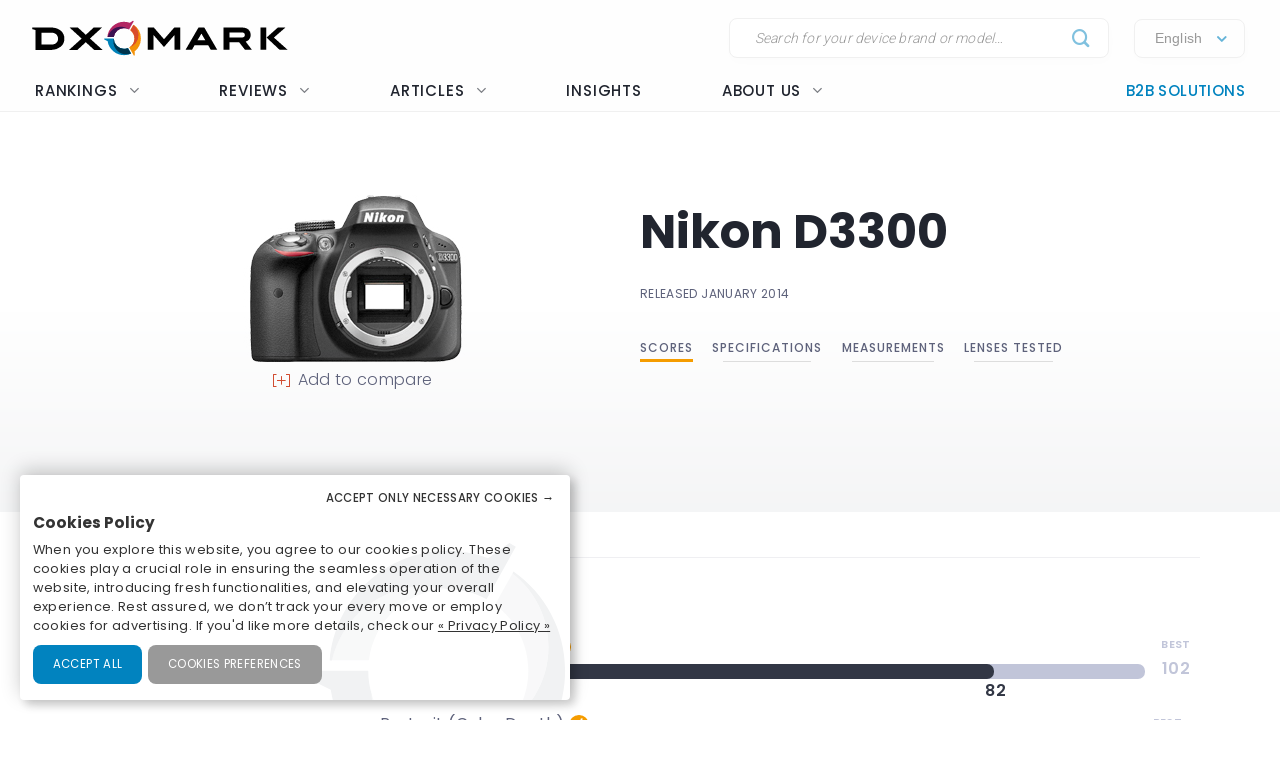

--- FILE ---
content_type: text/html; charset=UTF-8
request_url: https://www.dxomark.com/Cameras/Nikon/D3300
body_size: 26699
content:
<!DOCTYPE html>
<html lang="fr">
    <head>
                        <title>Nikon D3300 - DXOMARK</title>

                            <meta charset="UTF-8" />
                <meta name="viewport" content="width=device-width">
                <meta http-equiv="X-UA-Compatible" content="IE=edge">
                <meta name="description" content="">

                                                            <link rel="canonical" href="/Cameras/Nikon/D3300">
                                    
                <meta property="og:type" content="website">
                <meta property="og:title" content="DXOMARK">
                                <meta property="og:url" content="http://www.dxomark.com/Cameras/Nikon/D3300">
                <meta property="og:site_name" content="DXOMARK">
                <meta property="og:image" content="https://www.dxomark.com/wp-content/uploads/2020/10/DXOMARK.jpg">
                <meta property="og:image:width" content="1920">
                <meta name="twitter:card" content="summary_large_image">
                <meta property="og:image:height" content="1080">


                    
            
            <link rel='stylesheet' href='https://www.dxomark.com/wp-content/plugins/sitepress-multilingual-cms/templates/language-switchers/legacy-list-horizontal/style.min.css?ver=1' type='text/css' media='all' /><link rel='stylesheet' href='https://www.dxomark.com/wp-content/themes/flatsome/style.css?ver=4.0.0.53' type='text/css' media='all' /><link rel='stylesheet' href='https://www.dxomark.com/assets/src/libs/select2/css/select2.css?ver=4.0.0.53' type='text/css' media='all' /><link rel='stylesheet' href='https://www.dxomark.com/wp-content/themes/flatsome/assets/css/flatsome.css?ver=3.18.3' type='text/css' media='all' /><link rel='stylesheet' href='https://www.dxomark.com/wp-content/themes/flatsome-child/assets/css/legacy.css?ver=0.0.2.4' type='text/css' media='all' /><link rel='stylesheet' href='https://www.dxomark.com/wp-content/themes/flatsome-child/assets/css/global.css?ver=0.0.8.0' type='text/css' media='all' /><link rel='stylesheet' href='https://www.dxomark.com/wp-content/themes/flatsome-child/assets/css/custom.css?ver=0.0.1.42' type='text/css' media='all' /><link rel='stylesheet' href='https://www.dxomark.com/wp-content/themes/flatsome-child/tracking/cookies/orejime.css?ver=0.0.9' type='text/css' media='all' /><link rel='stylesheet' href='https://www.dxomark.com/wp-content/themes/flatsome-child/tracking/cookies/orejime-styles.css?ver=0.0.9' type='text/css' media='all' /><link rel='stylesheet' href='https://www.dxomark.com/wp-content/themes/flatsome-child/tracking/cookies/custom-styles.css?ver=0.0.9' type='text/css' media='all' /><link rel='stylesheet' href='https://www.dxomark.com/wp-content/themes/flatsome-child/style.css?ver=4.0.0.53' type='text/css' media='all' /><head>
	
	
	

	<script>(function(html){html.className = html.className.replace(/\bno-js\b/,'js')})(document.documentElement);</script>






	<!-- This site is optimized with the Yoast SEO Premium plugin v22.0 (Yoast SEO v22.0) - https://yoast.com/wordpress/plugins/seo/ -->
	
	
	
	
	
	
	
	
	
	
	
	
	
	
	
	
	<!-- / Yoast SEO Premium plugin. -->











<style id='wp-block-library-inline-css' type='text/css'>
:root{--wp-admin-theme-color:#007cba;--wp-admin-theme-color--rgb:0,124,186;--wp-admin-theme-color-darker-10:#006ba1;--wp-admin-theme-color-darker-10--rgb:0,107,161;--wp-admin-theme-color-darker-20:#005a87;--wp-admin-theme-color-darker-20--rgb:0,90,135;--wp-admin-border-width-focus:2px;--wp-block-synced-color:#7a00df;--wp-block-synced-color--rgb:122,0,223}@media (min-resolution:192dpi){:root{--wp-admin-border-width-focus:1.5px}}.wp-element-button{cursor:pointer}:root{--wp--preset--font-size--normal:16px;--wp--preset--font-size--huge:42px}:root .has-very-light-gray-background-color{background-color:#eee}:root .has-very-dark-gray-background-color{background-color:#313131}:root .has-very-light-gray-color{color:#eee}:root .has-very-dark-gray-color{color:#313131}:root .has-vivid-green-cyan-to-vivid-cyan-blue-gradient-background{background:linear-gradient(135deg,#00d084,#0693e3)}:root .has-purple-crush-gradient-background{background:linear-gradient(135deg,#34e2e4,#4721fb 50%,#ab1dfe)}:root .has-hazy-dawn-gradient-background{background:linear-gradient(135deg,#faaca8,#dad0ec)}:root .has-subdued-olive-gradient-background{background:linear-gradient(135deg,#fafae1,#67a671)}:root .has-atomic-cream-gradient-background{background:linear-gradient(135deg,#fdd79a,#004a59)}:root .has-nightshade-gradient-background{background:linear-gradient(135deg,#330968,#31cdcf)}:root .has-midnight-gradient-background{background:linear-gradient(135deg,#020381,#2874fc)}.has-regular-font-size{font-size:1em}.has-larger-font-size{font-size:2.625em}.has-normal-font-size{font-size:var(--wp--preset--font-size--normal)}.has-huge-font-size{font-size:var(--wp--preset--font-size--huge)}.has-text-align-center{text-align:center}.has-text-align-left{text-align:left}.has-text-align-right{text-align:right}#end-resizable-editor-section{display:none}.aligncenter{clear:both}.items-justified-left{justify-content:flex-start}.items-justified-center{justify-content:center}.items-justified-right{justify-content:flex-end}.items-justified-space-between{justify-content:space-between}.screen-reader-text{clip:rect(1px,1px,1px,1px);word-wrap:normal!important;border:0;-webkit-clip-path:inset(50%);clip-path:inset(50%);height:1px;margin:-1px;overflow:hidden;padding:0;position:absolute;width:1px}.screen-reader-text:focus{clip:auto!important;background-color:#ddd;-webkit-clip-path:none;clip-path:none;color:#444;display:block;font-size:1em;height:auto;left:5px;line-height:normal;padding:15px 23px 14px;text-decoration:none;top:5px;width:auto;z-index:100000}html :where(.has-border-color){border-style:solid}html :where([style*=border-top-color]){border-top-style:solid}html :where([style*=border-right-color]){border-right-style:solid}html :where([style*=border-bottom-color]){border-bottom-style:solid}html :where([style*=border-left-color]){border-left-style:solid}html :where([style*=border-width]){border-style:solid}html :where([style*=border-top-width]){border-top-style:solid}html :where([style*=border-right-width]){border-right-style:solid}html :where([style*=border-bottom-width]){border-bottom-style:solid}html :where([style*=border-left-width]){border-left-style:solid}html :where(img[class*=wp-image-]){height:auto;max-width:100%}:where(figure){margin:0 0 1em}html :where(.is-position-sticky){--wp-admin--admin-bar--position-offset:var(--wp-admin--admin-bar--height,0px)}@media screen and (max-width:600px){html :where(.is-position-sticky){--wp-admin--admin-bar--position-offset:0px}}
</style>




<style id='flatsome-main-inline-css' type='text/css'>
@font-face {
				font-family: "fl-icons";
				font-display: block;
				src: url(https://www.dxomark.com/wp-content/themes/flatsome/assets/css/icons/fl-icons.eot?v=3.18.3);
				src:
					url(https://www.dxomark.com/wp-content/themes/flatsome/assets/css/icons/fl-icons.eot#iefix?v=3.18.3) format("embedded-opentype"),
					url(https://www.dxomark.com/wp-content/themes/flatsome/assets/css/icons/fl-icons.woff2?v=3.18.3) format("woff2"),
					url(https://www.dxomark.com/wp-content/themes/flatsome/assets/css/icons/fl-icons.ttf?v=3.18.3) format("truetype"),
					url(https://www.dxomark.com/wp-content/themes/flatsome/assets/css/icons/fl-icons.woff?v=3.18.3) format("woff"),
					url(https://www.dxomark.com/wp-content/themes/flatsome/assets/css/icons/fl-icons.svg?v=3.18.3#fl-icons) format("svg");
			}
</style>







<script type="text/javascript" src="https://www.dxomark.com/wp-includes/js/jquery/jquery.min.js?ver=3.7.1" id="jquery-core-js"></script>
<script type="text/javascript" id="geojs-js-before">
/* <![CDATA[ */
function geoip(geoipresponse) {
            let countryCode = geoipresponse.country_code;
            if (countryCode == 'FR') {
                jQuery('.amazon-affiliate-card').not('.country-' + countryCode.toLowerCase()).hide();
            }

            if (!jQuery('.amazon-affiliate-card.country-' + countryCode.toLowerCase()).length) {
                jQuery('#prices').hide();
                jQuery('.pricing-menu').hide();
            }
        }
/* ]]> */
</script>
<script type="text/javascript" src="https://get.geojs.io/v1/ip/geo.js?ver=6.4.3" id="geojs-js" async="async" data-wp-strategy="async"></script>
<script type="text/javascript" id="wpml-xdomain-data-js-extra">
/* <![CDATA[ */
var wpml_xdomain_data = {"css_selector":"wpml-ls-item","ajax_url":"https:\/\/www.dxomark.com\/wp-admin\/admin-ajax.php","current_lang":"en","_nonce":"090bc2c824"};
/* ]]> */
</script>
<script type="text/javascript" src="https://www.dxomark.com/wp-content/plugins/sitepress-multilingual-cms/res/js/xdomain-data.js?ver=4.6.9" id="wpml-xdomain-data-js" defer="defer" data-wp-strategy="defer"></script>








<!-- This site is optimized with the Schema plugin v1.7.9.6 - https://schema.press -->
<script type="application/ld+json">{"@context":"https:\/\/schema.org","@type":"Organization","@id":"https:\/\/www.dxomark.com#organization","name":"DXOMARK","url":"https:\/\/www.dxomark.com","logo":"https:\/\/cdn.dxomark.com\/wp-content\/themes\/flatsome-child\/assets\/img\/logo-o.svg","sameAs":["http:\/\/www.facebook.com\/pages\/DxOMark\/213142635378983?sk=wall","https:\/\/twitter.com\/dxomark\/","https:\/\/www.instagram.com\/dxomark\/","https:\/\/www.youtube.com\/channel\/UCjVn8ZMN6k8uZ-QP5RUj-vQ","https:\/\/fr.linkedin.com\/company\/dxomark-image-labs"]}</script>

<!-- Markup (JSON-LD) structured in schema.org ver.4.7.0 START -->
<script type="application/ld+json">
{
    "@context": "http://schema.org",
    "@type": "WebSite",
    "name": "DXOMARK",
    "alternateName": "",
    "url": "https://www.dxomark.com"
}
</script>
<!-- Markup (JSON-LD) structured in schema.org END -->

        <script>
            if ((document.cookie.match( /^(?:.*;)?\s*cookie_notice_accepted\s*=\s*([^;]+)(?:.*)?$/)||[,null])[1] != 'false') {


                (function(i,s,o,g,r,a,m){i['GoogleAnalyticsObject']=r;i[r]=i[r]||function(){
                (i[r].q=i[r].q||[]).push(arguments)},i[r].l=1*new Date();a=s.createElement(o),
                m=s.getElementsByTagName(o)[0];a.async=1;a.src=g;m.parentNode.insertBefore(a,m)
                })(window,document,'script','https://www.google-analytics.com/analytics.js','ga');

                ga('create', 'UA-5340360-1', 'auto');
                ga('set', 'contentGroup1', 'DXOMARK');
                ga('send', 'pageview');

                function _gaLt(event) {

                    /* If GA is blocked or not loaded, or not main|middle|touch click then don't track */
                    if (!ga.hasOwnProperty('loaded') || ga.loaded != true || (event.which != 1 && event.which != 2)) {
                        return;
                    }

                    var el = event.srcElement || event.target;

                    /* Loop up the DOM tree through parent elements if clicked element is not a link (eg: an image inside a link) */
                    while (el && (typeof el.tagName == 'undefined' || el.tagName.toLowerCase() != 'a' || !el.href)) {
                        el = el.parentNode;
                    }

                    /* if a link with valid href has been clicked */
                    if (el && el.href) {

                        var link = el.href;

                        /* Only if it is an external link */
                        if (link.indexOf(location.host) == -1 && link.indexOf('cdn.dxomark.com') == -1 && !link.match(/^javascript\:/i)) {

                            /* Is actual target set and not _(self|parent|top)? */
                            var target = (el.target && !el.target.match(/^_(self|parent|top)$/i)) ? el.target : false;

                            /* Assume a target if Ctrl|shift|meta-click */
                            if (event.ctrlKey || event.shiftKey || event.metaKey || event.which == 2) {
                                target = '_blank';
                            }

                            var hbrun = false; // tracker has not yet run

                            /* HitCallback to open link in same window after tracker */
                            var hitBack = function() {
                                /* run once only */
                                if (hbrun) return;
                                hbrun = true;
                                window.location.href = link;
                            };

                            var label = el.textContent || el.innerText || '';

                            if (target) { /* If target opens a new window then just track */
                                ga(
                                    'send', 'event', 'Outgoing Links', link,
                                    label
                                );
                            } else { /* Prevent standard click, track then open */
                                event.preventDefault ? event.preventDefault() : event.returnValue = !1;
                                /* send event with callback */
                                ga(
                                    'send', 'event', 'Outgoing Links', link,
                                    label, {
                                        'hitCallback': hitBack
                                    }
                                );

                                /* Run hitCallback again if GA takes longer than 1 second */
                                setTimeout(hitBack, 1000);
                            }
                        }
                    }
                }

                var _w = window;
                /* Use 'click' if touchscreen device, else 'mousedown' */
                var _gaLtEvt = ('ontouchstart' in _w) ? 'click' : 'mousedown';
                /* Attach the event to all clicks in the document after page has loaded */
                _w.addEventListener ? _w.addEventListener('load', function() {document.body.addEventListener(_gaLtEvt, _gaLt, !1)}, !1)
                    : _w.attachEvent && _w.attachEvent('onload', function() {document.body.attachEvent('on' + _gaLtEvt, _gaLt)});
            }

            jQuery(function($){
                $(document).ready(function() {
                    $('.orejime-Notice-saveButton').click(function(){
                        ga('send', {
                          hitType: 'event',
                          eventCategory: 'Cookies',
                          eventAction: 'Accept',
                          eventLabel: 'Accept Cookies'
                        });
                    });

                    $('.orejime-Notice-declineButton').click(function(){
                        ga('send', {
                          hitType: 'event',
                          eventCategory: 'Cookies',
                          eventAction: 'Necessary only',
                          eventLabel: 'Accept only necessary cookies'
                        });
                    });

                    $('.orejime-Notice-learnMoreButton').click(function(){
                        ga('send', {
                          hitType: 'event',
                          eventCategory: 'Cookies',
                          eventAction: 'Preferences',
                          eventLabel: 'Cookies preferences'
                        });
                    });

                    $('.orejime-Notice-privacyPolicyLink').click(function(){
                        ga('send', {
                          hitType: 'event',
                          eventCategory: 'Cookies',
                          eventAction: 'Privacy Policy',
                          eventLabel: 'Privacy Policy'
                        });
                    });


                    var target = document.querySelector('.orejime-ModalPortal');
                    var observer = new MutationObserver(function(mutations) {
                        $('.orejime-Modal-saveButton').click(function(){
                            ga('send', {
                              hitType: 'event',
                              eventCategory: 'Cookies',
                              eventAction: 'Confirm',
                              eventLabel: 'Confirm'
                            });
                        });

                        $('.orejime-AppToggles-disableAll').click(function(){
                            ga('send', {
                              hitType: 'event',
                              eventCategory: 'Cookies',
                              eventAction: 'Disable all',
                              eventLabel: 'Disable all except necessary cookies'
                            });
                        });

                        $('.orejime-AppToggles-enableAll').click(function(){
                            ga('send', {
                              hitType: 'event',
                              eventCategory: 'Cookies',
                              eventAction: 'Enable all',
                              eventLabel: 'Enable all cookies'
                            });
                        });
                    });

                    observer.observe(target, {
                        childList:     true
                    });



                    $('.smartphones-ranking #ranking-brand-filter').click(function(){
                        ga('send', {
                          hitType: 'event',
                          eventCategory: 'Smartphone Ranking Filters',
                          eventAction: 'Filter Use',
                          eventLabel: 'Brand Filter'
                        });
                    });

                    $('.smartphones-ranking #ranking-segment-filter').click(function(){
                        ga('send', {
                          hitType: 'event',
                          eventCategory: 'Smartphone Ranking Filters',
                          eventAction: 'Filter Use',
                          eventLabel: 'Segment Filter'
                        });
                    });

                    $('.smartphones-ranking #ranking-price-filter').click(function(){
                        ga('send', {
                          hitType: 'event',
                          eventCategory: 'Smartphone Ranking Filters',
                          eventAction: 'Filter Use',
                          eventLabel: 'Price Filter'
                        });
                    });

                    $('.smartphones-ranking #ranking-date-filter').click(function(){
                        ga('send', {
                          hitType: 'event',
                          eventCategory: 'Smartphone Ranking Filters',
                          eventAction: 'Filter Use',
                          eventLabel: 'Date Filter'
                        });
                    });

                    $('.speakers-ranking #ranking-brand-filter').click(function(){
                        ga('send', {
                          hitType: 'event',
                          eventCategory: 'Speaker Ranking Filters',
                          eventAction: 'Filter Use',
                          eventLabel: 'Brand Filter'
                        });
                    });

                    $('.speakers-ranking #ranking-segment-filter').click(function(){
                        ga('send', {
                          hitType: 'event',
                          eventCategory: 'Speaker Ranking Filters',
                          eventAction: 'Filter Use',
                          eventLabel: 'Segment Filter'
                        });
                    });

                    $('.speakers-ranking #ranking-price-filter').click(function(){
                        ga('send', {
                          hitType: 'event',
                          eventCategory: 'Speaker Ranking Filters',
                          eventAction: 'Filter Use',
                          eventLabel: 'Price Filter'
                        });
                    });

                    $('.speakers-ranking #ranking-date-filter').click(function(){
                        ga('send', {
                          hitType: 'event',
                          eventCategory: 'Speaker Ranking Filters',
                          eventAction: 'Filter Use',
                          eventLabel: 'Date Filter'
                        });
                    });

                    $('.ranking-position .more').click(function(){
                        ga('send', {
                          hitType: 'event',
                          eventCategory: 'Review Rankings Expand',
                          eventAction: 'Show More',
                          eventLabel: 'Ranking Expand'
                        });
                    });

                    $('.rankings-container .us-switch').click(function(){
                        ga('send', {
                          hitType: 'event',
                          eventCategory: 'Speaker Ranking US-Toggle',
                          eventAction: 'US Toggle Switch',
                          eventLabel: 'US Toggle'
                        });
                    });

                    $('.smartphones .sort-header').click(function(){
                        let sortColumn = '';
                        if ($(this).hasClass('mobile')) {
                            sortColumn = 'Camera';
                        } else if ($(this).hasClass('selfie')) {
                            sortColumn = 'Selfie';
                        } else if ($(this).hasClass('audio')) {
                            sortColumn = 'Audio';
                        } else if ($(this).hasClass('display')) {
                            sortColumn = 'Display';
                        } else if ($(this).hasClass('battery')) {
                            sortColumn = 'Battery';
                        } else if ($(this).hasClass('launch_date')) {
                            sortColumn = 'Date';
                        } else if ($(this).hasClass('launch_price')) {
                            sortColumn = 'Price';
                        }

                        ga('send', {
                          hitType: 'event',
                          eventCategory: 'Smartphone Ranking Sort',
                          eventAction: 'Sort by Protocol',
                          eventLabel: sortColumn + ' Sort'
                        });
                    });

                    $('.speakers .sort-header').click(function(){
                        let sortColumn = '';
                        if ($(this).hasClass('launch_date')) {
                            sortColumn = 'Date';
                        } else if ($(this).hasClass('launch_price')) {
                            sortColumn = 'Price';
                        }

                        ga('send', {
                          hitType: 'event',
                          eventCategory: 'Speaker Ranking Sort',
                          eventAction: 'Sort by Protocol',
                          eventLabel: sortColumn + ' Sort'
                        });
                    });


                    $('.download-report-camera').click(function(){
                        ga('send', {
                          hitType: 'event',
                          eventCategory: 'Download Report',
                          eventAction: 'Download Report Camera',
                          eventLabel: 'Download Report Camera'
                        });
                    });



                    setTimeout(function() {
                        if (document.querySelector('affilizz-lazy-content') !== null && document.querySelector('affilizz-lazy-content').shadowRoot.querySelector('.affilizz-offer') !== null) {
                            $('.download-report-camera').click(function(){
                                ga('send', {
                                  hitType: 'event',
                                  eventCategory: 'Affiliz Display',
                                  eventAction: 'Affiliz Display Product Review',
                                  eventLabel: 'Affiliz Display Product Review'
                                });
                            });
                        }
                    }, 3000);

                });
            });

        </script>

    
        <!-- Google tag (gtag.js) -->
        <script async src="https://www.googletagmanager.com/gtag/js"></script>
        <script>
            if ((document.cookie.match( /^(?:.*;)?\s*cookie_notice_accepted\s*=\s*([^;]+)(?:.*)?$/)||[,null])[1] != "false") {
                window.dataLayer = window.dataLayer || [];
                function gtag(){dataLayer.push(arguments);}
                gtag("js", new Date());
                gtag("config", "G-9JY6CQ7T1K");

            }
        </script>
    
        <!-- Microsoft clarity -->
        <script type="text/javascript" type="opt-in" data-type="application/javascript" data-name="microsoftClarity">
            (function(c,l,a,r,i,t,y){
                c[a]=c[a]||function(){(c[a].q=c[a].q||[]).push(arguments)};
                t=l.createElement(r);t.async=1;t.src="https://www.clarity.ms/tag/"+i;
                y=l.getElementsByTagName(r)[0];y.parentNode.insertBefore(t,y);
            })(window, document, "clarity", "script", "k1rgrsydgv");
        </script>
    <script type="text/javascript">var cdn = "https://www.dxomark.com";</script><style>.bg{opacity: 0; transition: opacity 1s; -webkit-transition: opacity 1s;} .bg-loaded{opacity: 1;}</style><style></style>
        <style type="text/css">

            @font-face {
                font-family: FuturaPTMedium;
                src: url("../assets/fonts/futura-pt-medium.otf");
            }

            #comments {
                display: none;
            }

            .labelTitle {
                display: flex;
                flex-direction: column;
                justify-content: center;
            }

            .labelTitle span {
                font-weight: 400;
            }

            .label-sub {
                font-size: 15px;
                font-style: italic;
            }

            .labeled-devices .title p.h1 {
                font-size: 96px;
                border-bottom: none;
                margin-bottom: 0;
                padding-bottom: 0;
                color: #21252f;
            }
            .labeled-devices .title h2 {
                font-size: 28px;
                font-weight: 500;
                border-bottom: none;
                margin-top: 0;
            }

            .labeled-devices .label-stamp {
                display: flex;
                flex-direction: column;
            }


            .labeled-devices .accordion-title {
                padding: 0;
                background: none;
                border: none;
            }

            .labeled-devices .accordion-title i {
                margin: -22px 0 0;
                padding: 0 10px;
            }

            .labeled-devices .accordion-inner {
                padding: 0;
            }


            .labeled-devices .parent {
              display: flex;
              flex-wrap: wrap;
            }

            .labeled-devices .child {
                flex: 1 0 30%;
                margin: 5px 0;
                text-overflow: ellipsis;
                white-space: nowrap;
                overflow: hidden;
                font-family: "Poppins";
                font-style: normal;
                font-weight: 600;
                font-size: 13px;
                line-height: 20px;
            }

            .labeled-devices .child a {
                color: #5e627b;
            }

            .labeled-devices .label-tabs h2 {
            }

            .labeled-devices h3 {
                font-size: 28px;
                margin-bottom: 0;
                margin-top: 30px;
            }

            .labeled-devices .label-gold h3,
            .labeled-devices .label-gold h4 {
                color:  #D7B361;
            }

            .labeled-devices .label-silver h3,
            .labeled-devices .label-silver h4 {
                color:  #606060;
            }

            .labeled-devices .label-bronze h3,
            .labeled-devices .label-bronze h4 {
                color:  #B13F18;
            }


            .labeled-devices .label-tabs .tab-panels {
                border: none;
            }

            .labeled-devices .label-tabs ul li {
                text-align: center;
                margin: -2px 0;
            }

             .labeled-devices .label-tabs ul li .tab-icon {
                width: 50px;
                height: 50px;
            }

            .labeled-devices .label-tabs ul li.active a {
                font-weight: 600;
                position: relative;
                filter: none;
                border-bottom: 3px solid var(--context-color);
            }
            .labeled-devices .label-tabs ul li.active aaa:after {
                content: "";
                background-color: var(--context-color);
                height: 3px;
                width: 100%;
            }

            .labeled-devices .label-tabs ul li a {
                background: none;
                font-family: "Poppins";
                font-weight: 400;
                font-size: 12px;                                
                display: flex;
                flex-direction: column;
                flex-wrap: nowrap;
                justify-content: flex-start;
                border: none;
                padding: 5px 0 0;
                margin: 0 10px;
                border-bottom: 3px solid white;
                filter: opacity(0.5) grayscale(1);
            }

            .labeled-devices .tabbed-content > ul.nav-size-normal > li {
                margin: 15px;
            }

        </style>

        <script type="text/javascript">

        function getSVGParams() {
            // Find all .dynamic-svg SVGs elements
            // console.log("1");
            const dynamicSVGs = document.getElementsByClassName("dynamic-svg");
            // Replace dynamic params for each SVGs
            for (i = 0; i < dynamicSVGs.length; i++) {
                const dynamicSVG = dynamicSVGs[i];
                const dynamicSVGSRC = dynamicSVG.getAttribute("data");
                const dynamicSVGParams = dynamicSVGSRC.split("?")[1].split("&");
                // Set SGV object attribute for each dynamic params
                for (y = 0; y < dynamicSVGParams.length; y++) {
                    // console.log("2");
                    var sName = dynamicSVGParams[y].split("=")[0];
                    var sValue = dynamicSVGParams[y].split("=")[1];
                    if (dynamicSVG.contentDocument) {
                        let textElement = dynamicSVG.contentDocument.documentElement.querySelector("#dynamic-param-" + sName);
                        // console.log(sValue);
                        
                        if (textElement) {
                            textElement.textContent = sValue;
                        }
                    }
                }
            }
        };

        document.addEventListener("DOMContentLoaded", function() {
            const dynamicSVGs = document.getElementsByClassName("dynamic-svg");
            for (i = 0; i < dynamicSVGs.length; i++) {
                const dynamicSVG = dynamicSVGs[i];
                dynamicSVG.addEventListener("load", function() {
                    // console.log("ok");
                    getSVGParams();
                }, true);
            }
        }, false);

        </script>
        <script type="text/javascript">
                jQuery(document).ready(function() {
                  const myHash = location.hash.substr(1)
                  // console.log(myHash);
                  if (myHash == "speakers") {
                    $(".speakers .accordion-inner").show();
                  }
                })
        </script>

    <link rel="icon" href="https://www.dxomark.com/wp-content/uploads/2019/09/logo-o-transparent-150x150.png" sizes="32x32" />
<link rel="icon" href="https://www.dxomark.com/wp-content/uploads/2019/09/logo-o-transparent.png" sizes="192x192" />



    <style type="text/css">

        .subscoreTitle h4 {
            font-size: 1.6em;
        }

        .subscoreTitle h5 {
            font-size: 1.5em;
            margin-bottom: 0;
            flex: 1;
            line-height: 32px;
        }

        .score-summary .bars-graph .col .row .col {
            margin: 10px 0!important;
        }

        .subscoreHeading.heading-score-v5.summary-v5 {
                padding: 5px;
                margin: 0;
        }

        .subscoreHeading.heading-score-v5.summary-v5 .summaryBar {
            display: flex;
            flex-direction: row;
            align-content: center;
        }

        .subscoreHeading.heading-score-v5.summary-v5 .summaryBar .subscoreTitle {
            min-width: 100px;
            font-size: 13px;
            line-height: 24px;
            justify-content: flex-end;
            padding-right: 10px;
        }
        .subscoreHeading.heading-score-v5.summary-v5 .summaryBar .subscoreTitle a {
            color: #5e627b;
        }

        .subscoreHeading.heading-score-v5.summary-v5 .summaryBar .subScoreBars {
            transform: scale(0.65);
            width: 95%;
            margin: -8px -45% -8px -20%;
            align-content: center;
        }

        .subscoreHeading.heading-score-v5.summary-v5 .currentScore {
            font-size: 20px;
            width: 30px;
            text-align: center;
        }

        .subscoreHeading.heading-score-v5.summary-v5 .subScoreBars .bestDeviceBar .bestDeviceSubScore {
            display: block;            
        }



            .score-summary.battery .subscores {
                justify-content: left;
                padding-left: 15px;
                color: #5e627b;
            }

            .score-summary.battery .subscores .value {
                color: var(--context-color);
            }

            .score-summary.battery .subscores .value {
                font-size: 28px;
            }

            .score-summary.battery .bars-graph .col.large-8 {
                margin: 5px -15px 5px;
            }


            @media (max-width: 849px) {
                .score-summary.battery .subscores {
                    justify-content: center!important;
                    text-align: center;
                }
            }





            .score-summary .subscores,
            .score-summary.camera .subscores,
            .score-summary.audio .subscores,
            .score-summary.selfie .subscores,
            .score-summary.display .subscores,
            .score-summary.battery .subscores,
            .score-summary .subscores a,
            .score-summary.camera .subscores a,
            .score-summary.audio .subscores a,
            .score-summary.selfie .subscores a,
            .score-summary.display .subscores a,
            .score-summary.battery .subscores a {
                justify-content: left;
                color: #5e627b;
                height: 100%;
            }

            .score-summary .subscores .value {
                color: var(--context-color);
            }

            @media (max-width: 849px) {
                .score-summary .subscores {
                    justify-content: center!important;
                    text-align: center;
                }

                .subscoreHeading.heading-score-v5.summary-v5 .summaryBar .subScoreBars {
                    margin: -8px -45% -8px -18%;
                    width: 100%;
                }
            }
    </style>
    <style>
        .subscoreHeading.heading-score-v5 {
            background-color: #fff;
            border: none;
            padding: 20px 0 10px;
            flex-direction: column;
            font-size: 16px;
        }
        .subscoreHeading.heading-score-v5 .subscoreTitle {
            display: flex;
            flex-direction: row;
        }


        .subscoreHeading.heading-score-v5 .currentScore {
            font-size: 2em;
            font-family: var(--global--font-titles);
            font-weight: 700;
            color: var(--context-color);
            padding-right: 5px;
            line-height: 35px;
            min-width: 65px;
        }
        .subscoreHeading.heading-score-v5 h2, .subscoreHeading.heading-score-v5 h3, .subscoreHeading.heading-score-v5 h4 {
            font-weight: 600;
            /*color: var(--context-color);*/
            color: #5e627b;
        }
        .subscoreHeading.heading-score-v5 h3 {
            font-size: 2em;
        }
        .subscoreHeading.heading-score-v5 .subScoreBars {
            min-width: 60%;
            font-family: var(--global--font-titles);
            margin-top: 10px;
        }
        .subscoreHeading.heading-score-v5 .subScoreBars .bestDeviceBar {
            height: 15px;
            border-radius: 100px;
            margin: 10px 0;
            min-width: 55%;
        }

        .subscoreHeading.heading-score-v5 .subScoreBars .currentDeviceBar {
            border-radius: 100px;
        }
        .subscoreHeading.heading-score-v5 .subScoreBars .bestDeviceBar p.currentDeviceName {
            display: none;
        }
        .subscoreHeading.heading-score-v5 .subScoreBars .bestDeviceBar .bestDeviceSubScore {
            padding: 0;
            margin-top: -5px;
            font-size: 1em;
            font-weight: 600;
            width: 40px;
        }
        .subscoreHeading.heading-score-v5 .subScoreBars .bestDeviceBar>p {
            color: #b7baca;
        }
        .subscoreHeading.heading-score-v5 .subScoreBars .bestDeviceName {
            font-size: 0.75em;
            font-weight: 600;
            color: #b7baca;
        }

        .subscoreHeading.heading-score-v5 .subScoreBars .bestDeviceBar {
            min-width: calc(100% - 105px)
        }

        .subscoreHeading.heading-score-v5 .subScoreBars .bestDeviceNameMobile {
            width: 100%;
            text-align: right;
            font-size: 0.75em;
            padding: 8px 0 3px;
            font-weight: 600;
            color: #b7baca;
        }

        .subscoreHeading.heading-score-v5.level-4 {
            font-size:  14px;
        }
        .subscoreHeading.heading-score-v5.level-4 .subScoreBars,
        .subscoreHeading.heading-score-v5.level-4 .currentScore {
            padding: 0px 20px 0 2px;
        }
        .subscoreHeading.heading-score-v5.level-4 .subScoreBars .bestDeviceBar {
            height: 12px;
        }

        .subscoreHeading.heading-score-v5.level-5 {
            font-size:  12px;
        }
        .subscoreHeading.heading-score-v5.level-5 .subScoreBars,
        .subscoreHeading.heading-score-v5.level-5 .currentScore {
            padding: 0px 20px 0 2px;
        }
        .subscoreHeading.heading-score-v5.level-5 .subScoreBars .bestDeviceBar {
            height: 10px;
        }

        @media (max-width: 849px) {

            .subscoreHeading.heading-score-v5 .subScoreBars .bestDeviceName {
                width: 100%;
                text-align: right;
                font-size: 0.75em;
            }

        }

        @media (max-width: 549px) {
            .subscoreHeading.heading-score-v5 .subScoreBars .bestDeviceBar .bestDeviceSubScore {
                display: block;
            }
        }




        .info-box {
            border: 1px solid #eee;
            border-radius: var(--global--border-radius);
            display: flex;
            flex-direction: row;
            padding: 10px 20px;
            font-size: 13px;
            font-style: italic;
            margin: -10px 0 30px;
        }

        .info-box .info-box-icon {
            display: flex;
            flex-direction: column;
            justify-content: center;
            align-content: center;
        }

        .info-box .info-box-icon a {
            background-color: #dddddd;
            border-radius: 50px;
            color: white;
            text-align: center;
            width: 20px;
            height: 20px;
            cursor: pointer;
            display: inline-block;
            line-height: 20px;
            font-size: 13px;
            font-weight: bolder;
            font-family: monospace;
            font-style: italic;
            font-style: italic;
            transform: scale(1.5);
            margin: 0 40px 0 30px;
        }

        .info-box .info-box-title {
            font-weight: 600;
            padding-top: 10px;
        }

        .info-box .info-box-content {
            font-size: 1em;   
        }

        .info-box .info-box-content p {
            margin: 5px 0;
        }

        .info-box .info-box-link {
            text-align: right;
        }

        .info-box .info-box-link a {
            color: #334862;
            font-size: 1em;
            font-weight: 600;   
        }

        .info-box .info-box-link a i {
            font-size: 15px;
            top: 4px;
            left: 6px; 
        }

        @media (max-width: 849px) {

            .info-box {
                font-size: 11px;
            }

            .info-box .info-box-icon a {
                margin: 0 15px 0 0;
                transform: scale(1);
            }

        }

    </style>		<style type="text/css" id="wp-custom-css">
			/*
You can add your own CSS here.

Click the help icon above to learn more.
*/

#post-16072 .entry-image {
display: none;
}		</style>
		
    <style>

        .echarts-item {
            padding: 30px 15px 15px;
            border-radius: var(--global--border-radius-buttons);
            border: 1px solid #eee;
            background-color: #fff;
        }

        .echarts-item .echarts-item {
            border: none;
        }

        .tabbed-content .echarts-item {
            border: none;
            background: none;
        }

        .tabbed-content.two-tabs {
            padding: 15px 0;
        }

        .tabbed-content.two-tabs .col {
            padding-bottom: 0;
        }

        .tabbed-content.two-tabs .tab-panels {
            border-radius: 0 var(--global--border-radius-buttons) var(--global--border-radius-buttons) var(--global--border-radius-buttons);
            border-color: #eee;
            padding: 0;
        }

        .tabbed-content.two-tabs ul li {
            text-align: center;
            margin: -2px 0;
        }

         .tabbed-content.two-tabs ul li .tab-icon {
            width: 50px;
            height: 50px;
        }

        .tabbed-content.two-tabs ul li.active a {
            font-weight: 600;
            position: relative;
            border-top: 1px solid;
            border-color: #eee;
            background: white;
            border-top: 1px solid #eee;
            border-left: 1px solid #eee;
            border-right: 1px solid #eee;
        }
        .tabbed-content.two-tabs ul li.active aaa:after {
            content: '';
            background-color: var(--context-color);
            height: 3px;
            width: 100%;
        }

        .tabbed-content.two-tabs ul li a {
            background: none;
            font-family: 'Poppins';
            font-weight: 400;                                
            display: flex;
            flex-direction: row;
            flex-wrap: nowrap;
            justify-content: flex-start;
            background: #eee;
            border-radius: var(--global--border-radius-buttons) var(--global--border-radius-buttons) 0 0;
            padding: 5px 15px 0;
            border-color: white;
        }
        .tabbed-content.two-tabs ul li a span {
            margin: 10px 0;
        }
    </style><style id="kirki-inline-styles"></style></head>

            <link rel="stylesheet" href="https://www.dxomark.com/assets/build/overridewptemplate.css?3.0.7">













        
    <link rel="stylesheet" href="/assets/build/camera.css?3.0.7">
    <style>
        .chart-render-container {
            height: 500px;
        }

        .chart-sub-header {
            height: 50px;
        }

        .chart-sub-header ul {
            overflow: initial!important;
        }
        a.tooltip.tooltipstered {
            position: relative!important;
        }

        a.tooltip.tooltipstered em {
            display: none;
        }

        .chart-sub-header ul li.active {
            background: #f59c00;
        }
        .chart-sub-header ul li.active a {
            color: white;
        }

        a.tooltip.tooltipstered:hover em {
            font-style: normal;
            font-weight: normal;
            font-size: 10px;
            display: block;
            position: absolute;
            top: 22px;
            left: 15px;
            padding: 5px;
            color: #000;
            border: 1px solid #bbb;
            background: #ffffcc;
            width: 200px;
            line-height: 15px;
            text-align: justify;
            z-index: 1000;
        }


        .rank-wrap .rank-bar {
            border-radius: var(--global--border-radius-buttons);
        }
        .related-posts h3 {
            color: #777;
        }
        .protocolsNav li a img {
            padding: 7px;
        }
        .protocolsNav li.lenses a img {
            padding: 6px;
            height: 33px;
        }

        #tabs-4 {
            overflow: hidden;
            padding: 25px 0;
        }

        #tabs-4 td {
            padding: 2px 0;
            font-size: 12px;
        }


        #tabs-4 .block_descriptifmini {
            display: block;
            width: 257px;
            float: left;
            padding: 10px;
            border: 1px solid #dedede;
            border-radius: var(--global--border-radius);
            margin: 10px;
            overflow: hidden;
        }

        #tabs-4 .titre_descriptif {
            font-size: 14px;
            font-weight: 600;
            padding-top: 0;
            padding-bottom: 10px;
            height: 45px;
            text-align: center;
        }

        #tabs-4 .titre_descriptif a {
            color: #777;
        }

        #tabs-4 .image_descriptiflens,
        #tabs-4 .image_descriptifmini {
            height: 100px;
            padding: 5px 0;
            text-align: center;
        }



        #tabs-4 .liste_descriptifvert {
            margin-top: 8px;
            clear: both;
        }

        #tabs-4 .descriptiftabvert {
            width: 100%;
            margin-bottom: -10px;
        }

        #tabs-4 .liste_descriptifvert .descriptif_datamini {
            text-align: right;
            line-height: 15px;
        }

        #tabs-4 td {
            border-bottom: none;
            color: black;
        }

        #tabs-4 .toggleComparison {
            display: block;
            min-height: 13px;
            font-size: 0.9em;
            text-align: left;
        }

        #tabs-4 .tagnewdata {
            font-size: 14px;
            color: #999999;
            font-weight: bold;
        }

        #tabs-2 #measuretabs {
            min-height: 430px;
            padding-bottom: 25px;
            text-align: center;
        }

        #tabs-2 #navlist2 {
            overflow: initial;
            margin-bottom: 15px;
        }

        .ui-tabs ul {
            overflow: hidden;
            margin: 20px 0 0;
        }

        .ui-tabs  li {
            float: left;
            list-style: none;
            background-color: #F0F0F0;
            margin: 0 10px 15px 0;
            border-radius: var(--global--border-radius-buttons);
        }

        .ui-tabs li.ui-state-active {
            background: #f59c00;

        }

        .ui-tabs li.ui-state-active a {
            color:#FFF;
        }

        .ui-tabs  li a {
            padding: 3px 15px;
            line-height: 22px;
            font-size: 14px;
            display: block;
        }

        #tabs-2 #measuretabs-1,
        #tabs-2 #measuretabs-2,
        #tabs-2 #measuretabs-3,
        #tabs-2 #measuretabs-4,
        #tabs-2 #measuretabs-5,
        #tabs-2 #measuretabs-6,
        #tabs-2 #measuretabs-7,
        #tabs-2 #measuretabs-8 {
            display: none;
            border: 1px solid #F0F0F0;
            border-radius: var(--global--border-radius-buttons);
            overflow: hidden;
            padding: 10px 15px;
        }

        #tabs-2 #measuretabs-1 .copyright {
            margin: 60px 80px 0;
        }

        #tabs-2 #measuretabs-6 .copyright {
            margin: 60px 80px 0;
        }

        .camera #tabs-2 #measuretabs-7 .contentchart {
            overflow: hidden;
            margin: 25px 0;
        }

        .mesuretitle {
            text-align: center;
            font-size: 11px;
            color: #555555;
            font-weight: bold;
            width: 100%;
            margin-top: 20px;
        }
        .descriptif_data2 {
            color: #000000;
            font-weight: normal;
            text-align: right;
            padding-right: 5px;
            padding-top: 2px;
            padding-bottom: 2px;
            background: #ececec;
            font-size: 12px;
            line-height: 18px;
        }

        #compareCart #compareCartWrapper #compareCartTitle #compareCartAddMoreButton, #compareCart #compareCartWrapper #compareCartTitle #compareCartTitleButton {
            background-color: var(--context-color);
            border-radius: 5px;
        }

        #compareCart #compareCartWrapper.expanded #compareCartBody {
            border-radius: var(--global--border-radius-bars);
        }

        #compareCart #compareCartWrapper {
            z-index: 0;
        }

    </style>

                        <script type="text/javascript">
          var DXO_CURRENT_LOCALE = 'en';
          var DXO_PATH_PREFIX = window.DXO_PATH_PREFIX = "";
          var DXO_POINT_CLOUD_INTL = {
            lensDatabase: {
              thead: {
                model: 'Model', //"Model"
                price: 'Launch Price', //"Launch Price"
                launchDate: 'Launch Date', //"Launch Date"
                overallScore: 'DXOMARK Score', //"DxOMark Score"
                scoreSharpness: 'Sharpness', //"Sharpness"
                scoreDistortion: 'Distortion', //"Distortion"
                scoreVignetting: 'Vignetting', //"Vignetting"
                scoreTransmission: 'Transmission', //"Transmission"
                scoreAC: 'Chr. aberration', //"Chr. aberration"
                compare: 'Compare', //"Compare"
              },
              productDetail: {
                addToCompare: 'Add', //"Add"
                removeToCompare: 'Remove', //"Remove"
                mountedOn: 'On', //"On"
              },
              graph: {
                mountedOn: 'Mounted on', //"Mounted on"
                bestLenses: 'BEST LENSES', //"BEST LENSES"
              }
            },
            cameraDatabase: {
              thead: {
                model: 'Model', //"Model"
                mpix: 'Mpix', //"Mpix"
                sensorFormat: 'Sensor Format', //"Sensor Format"
                price: 'Launch Price', //"Launch Price"
                launchDate: 'Launch Date', //"Launch Date"
                overallScore: 'Overall Score', //"Overall Score"
                scorePortrait: 'Portrait', //"Portrait"
                scoreLandscape: 'Landscape', //"Landscape"
                scoreSports: 'Sports', //"Sports"
                compare: 'Compare', //"Compare"
              },
              productDetail: {
                addToCompare: 'Add', //"Add"
                removeToCompare: 'Remove', //"Remove"
              },
              compareBlock:{
                compareLabel: 'Compare', //"Compare"
                PREVIEW: 'PREVIEW', //"PREVIEW"
                TESTED: 'TESTED', //"TESTED"
                addMoreCameras: 'ADD MORE CAMERAS', //"ADD MORE CAMERAS"
                addMoreLenses: 'ADD MORE LENSES', //"ADD MORE LENSES"
                viewComparison: 'VIEW COMPARISON', //"VIEW COMPARISON"
              },
              graph: {
                bestCameras: 'BEST CAMERAS', //"BEST CAMERAS"
              }
            },
            commonList: {
              review: 'Review',
              preview: 'Preview',
            },
            commonGraph: {
              currentSelection: 'IN CURRENT SELECTION', //"CURRENT SELECTION"
            },
            commonCompare:{
              lensMountedOn: "Mounted on", // "Mounted on"
              viewComparison: "VIEW COMPARISON", // "VIEW COMPARISON"
              productPage: "Product page", // "Product page"
              removeFromCompare: "Remove from compare", // "Remove from compare"
              removeFromCompareShort: "Remove", // "Remove"
              addToCompare: "Add to compare", // "Add to compare"
              addToCompareShort: "Add", // "Add"
              reviewLabel: "Review", // "Review"
            },
            selectLuminance: "Select luminance"
          };
          var DXOMARK_INTL = {

          }
          var DXO_CDN = 'https://www.dxomark.com';
        </script>

                        <script type="text/javascript" src="https://www.dxomark.com/dakdata/src/js/vendor/jquery.min.js?3.0.7"></script>
            <script type="text/javascript" src="https://www.dxomark.com/dakdata/src/js/vendor/jquery-ui.min.js?3.0.7"></script>
            <script type="text/javascript" src="https://www.dxomark.com/dakdata/src/js/vendor/jquery-ui.touch-punch.min.js?3.0.7"></script>
            <script type="text/javascript" src="https://www.dxomark.com/assets/build/main.js?3.0.7"></script>
            <script type="text/javascript" src="https://www.dxomark.com/dakdata/build/global.js?3.0.7"></script>
        

    
    <script>
        function ecrit2(){
            bmeasure=false;
            //set select when arriving
            
            var allowTabChange = false;
            var myTabs = $("#tabs");
            // do not "select"
            myTabs.tabs({
                beforeActivate: function( event, ui ) {
                    event.stopPropagation();
                    var datalLink = ui.newTab.children('a').attr("href");
                    window.location.href = datalLink;
                    return false;
                }
            });
            //force tab to url
            $('#atabs-1').attr("href", "/Cameras/Nikon/D3300");
            $('#atabs-3').attr("href", '/Cameras/Nikon/D3300---Specifications');
            $('#atabs-2').attr("href", '/Cameras/Nikon/D3300---Measurements');
            $('#atabs-4').attr("href", '/Cameras/Nikon/D3300---Lenses-tested');

            ecrit("","928|0",'',size,"Select ISO",monimgnoise,matabcoresp,matabIL,imgpath,bmeasure)
        }
        $(document).ready(function(){
            ecrit2();
        });
        //onload=ecrit2;
        var size=0
        var monimgnoise=0;
        var matabcoresp=0;
        var matabIL=0;
        var imgpath='';
    </script>
    </head>

    <body class="page-template page-template-page-blank page-template-page-blank-php page page-id-4 nav-dropdown-has-arrow nav-dropdown-has-shadow nav-dropdown-has-border">
        
                        <a class="skip-link screen-reader-text" href="#main">Skip to content</a>
            
            <div id="wrapper">
                                    <header id="header" class="header has-sticky sticky-jump">
		<div class="header-wrapper">
			

<script>

jQuery(function($){
  $(document).ready(function() {
    $('.banner-grid-wrapper').addClass('ready');
  });
});

</script>



<div id="top-bar" class="header-top hide-for-sticky flex-has-center">
    <div class="flex-row container">
        <div class="flex-grow">
            <a href="https://www.dxomark.com/" title="DXOMARK - The leading source of independent audio, display, battery and image quality measurements and ratings for smartphone, camera, lens, wireless speaker and laptop since 2008." rel="home">
                <img src="https://www.dxomark.com/wp-content/themes/flatsome-child/assets/img/logo.svg?20191116" width="300" height="67" loading="eager" class="logo" alt="DXOMARK" />
            </a>
        </div><!-- flex-col left -->

        <div class="hide-for-medium">
                        <div class="header-search-form full-form search-form html relative">
    <div class="header-search-form-wrapper">
<div class="searchform-wrapper ux-search-box relative is-large"><form method="get" class="searchform" action="https://www.dxomark.com/" role="search">
		<div class="flex-row relative">
			<div class="flex-col flex-grow">
	   	   <input type="search" class="search-field mb-0" name="s" value="" id="s" placeholder="Search for your device brand or model&hellip;" />
			</div><!-- .flex-col -->
			<div class="flex-col">
				<button type="submit" class="ux-search-submit" aria-label="Submit">
					<i class="icon-search" ></i>				</button>
			</div><!-- .flex-col -->
		</div><!-- .flex-row -->
    <div class="live-search-results text-left z-top"></div>
</form>
</div>    </div>
</div>
        </div><!-- .flex-col right -->

        <div class="hide-for-medium">
                            <ul class="header-nav header-nav-main nav nav-center nav-uppercase">
        <li class="has-dropdown header-language-dropdown">
            <a href="#" class="fake-input">
                English            </a>
            <ul class="nav-dropdown nav-dropdown-default">
                <li><a href="https://www.dxomark.com/Cameras/Nikon/D3300" hreflang="en"><i class="icon-image"><img src="https://www.dxomark.com/wp-content/plugins/sitepress-multilingual-cms/res/flags/en.png" width="18" height="12" loading="eager" alt="English"/></i> English</a></li><li><a href="https://www.dxomark.cn/Cameras/Nikon/D3300" hreflang="cn"><i class="icon-image"><img src="https://www.dxomark.com/wp-content/plugins/sitepress-multilingual-cms/res/flags/cn.png" width="18" height="12" loading="eager" alt="中文"/></i> 中文</a></li><li><a href="https://www.dxomark.fr/Cameras/Nikon/D3300" hreflang="fr"><i class="icon-image"><img src="https://www.dxomark.com/wp-content/plugins/sitepress-multilingual-cms/res/flags/fr.png" width="18" height="12" loading="eager" alt="Français"/></i> Français</a></li>            </ul>
            <button class="button icon primary">
                <i class="icon-angle-down"></i>
            </button>
        </li>
    </ul>


        </div><!-- center -->

                    <div class="hide-for-medium hide-for-large">
                            </div>
        
    </div><!-- .flex-row -->
</div><!-- #header-top -->


<div id="masthead" class="header-main ">
      <div class="header-inner flex-row container logo-left medium-logo-center" role="navigation">

          <!-- Logo -->
          <div class="flex-col home-show-for-sticky">
            
<!-- Header logo -->
<a href="https://www.dxomark.com/" title="DXOMARK - The leading source of independent audio, display, battery and image quality measurements and ratings for smartphone, camera, lens, wireless speaker and laptop since 2008." rel="home">
    <img width="60" height="55" src="https://www.dxomark.com/wp-content/themes/flatsome-child/assets/img/logo-o-white.svg?20191116" loading="eager" class="nav-logo" alt="DXOMARK"/></a>
          </div>

          <!-- Nav menu -->
          <div class="flex-col hide-for-medium flex-left left-menu">
              <ul class="header-nav header-nav-main nav nav-left  nav-uppercase ">
                  <li id="menu-item-106259" class="menu-item menu-item-type-custom menu-item-object-custom menu-item-has-children menu-item-106259 menu-item-design-default has-dropdown"><a href="/smartphones/" class="nav-top-link" aria-expanded="false" aria-haspopup="menu">Rankings<i class="icon-angle-down" ></i></a>
<ul class="sub-menu nav-dropdown nav-dropdown-default">
	<li id="menu-item-163606" class="menu-item menu-item-type-custom menu-item-object-custom menu-item-163606"><a href="/smartphones/custom-ranking"><span style="color: var(--context-color);">Custom Ranking</span></a></li>
	<li id="menu-item-106260" class="menu-item menu-item-type-custom menu-item-object-custom menu-item-106260"><a href="/smartphones/">Smartphones</a></li>
	<li id="menu-item-106261" class="menu-item menu-item-type-custom menu-item-object-custom menu-item-106261"><a href="/Cameras/">Camera Sensors</a></li>
	<li id="menu-item-106262" class="menu-item menu-item-type-custom menu-item-object-custom menu-item-106262"><a href="/Lenses/">Camera Lenses</a></li>
	<li id="menu-item-106263" class="menu-item menu-item-type-custom menu-item-object-custom menu-item-106263"><a href="/speakers/">Speakers</a></li>
	<li id="menu-item-152577" class="menu-item menu-item-type-custom menu-item-object-custom menu-item-152577"><a href="/laptops/">Laptops</a></li>
</ul>
</li>
<li id="menu-item-106264" class="menu-item menu-item-type-custom menu-item-object-custom menu-item-has-children menu-item-106264 menu-item-design-default has-dropdown"><a href="/smartphones/reviews/" class="nav-top-link" aria-expanded="false" aria-haspopup="menu">Reviews<i class="icon-angle-down" ></i></a>
<ul class="sub-menu nav-dropdown nav-dropdown-default">
	<li id="menu-item-106265" class="menu-item menu-item-type-custom menu-item-object-custom menu-item-106265"><a href="/smartphones/reviews/">Smartphones</a></li>
	<li id="menu-item-106266" class="menu-item menu-item-type-custom menu-item-object-custom menu-item-106266"><a href="/camera-sensors/reviews/">Camera Sensors</a></li>
	<li id="menu-item-106267" class="menu-item menu-item-type-custom menu-item-object-custom menu-item-106267"><a href="/camera-lenses/reviews/">Camera Lenses</a></li>
	<li id="menu-item-106268" class="menu-item menu-item-type-custom menu-item-object-custom menu-item-106268"><a href="/speakers/reviews/">Wireless Speakers</a></li>
	<li id="menu-item-152678" class="menu-item menu-item-type-custom menu-item-object-custom menu-item-152678"><a href="/laptops/reviews/">Laptops</a></li>
</ul>
</li>
<li id="menu-item-106269" class="menu-item menu-item-type-custom menu-item-object-custom menu-item-has-children menu-item-106269 menu-item-design-default has-dropdown"><a href="/category/smartphone-reviews/" class="nav-top-link" aria-expanded="false" aria-haspopup="menu">Articles<i class="icon-angle-down" ></i></a>
<ul class="sub-menu nav-dropdown nav-dropdown-default">
	<li id="menu-item-106270" class="menu-item menu-item-type-taxonomy menu-item-object-category menu-item-106270"><a href="https://www.dxomark.com/category/smartphone-reviews/">Test results</a></li>
	<li id="menu-item-106272" class="menu-item menu-item-type-taxonomy menu-item-object-category menu-item-106272"><a href="https://www.dxomark.com/category/best-of/">Best of</a></li>
	<li id="menu-item-106271" class="menu-item menu-item-type-taxonomy menu-item-object-category menu-item-106271"><a href="https://www.dxomark.com/category/tech-articles/">Tech articles</a></li>
</ul>
</li>
<li id="menu-item-175155" class="menu-item menu-item-type-post_type menu-item-object-page menu-item-175155 menu-item-design-default"><a href="https://www.dxomark.com/insights/" class="nav-top-link">Insights</a></li>
<li id="menu-item-106273" class="menu-item menu-item-type-custom menu-item-object-custom menu-item-has-children menu-item-106273 menu-item-design-default has-dropdown"><a href="/about-us/" class="nav-top-link" aria-expanded="false" aria-haspopup="menu">About us<i class="icon-angle-down" ></i></a>
<ul class="sub-menu nav-dropdown nav-dropdown-default">
	<li id="menu-item-118808" class="menu-item menu-item-type-post_type menu-item-object-page menu-item-118808"><a href="https://www.dxomark.com/about-us/">Our company</a></li>
	<li id="menu-item-110025" class="menu-item menu-item-type-post_type menu-item-object-page menu-item-110025"><a href="https://www.dxomark.com/labels/">Our Label</a></li>
	<li id="menu-item-183095" class="menu-item menu-item-type-post_type menu-item-object-page menu-item-183095"><a href="https://www.dxomark.com/smart-choice-label/">Smart Choice Label</a></li>
	<li id="menu-item-116137" class="menu-item menu-item-type-post_type menu-item-object-page menu-item-116137"><a href="https://www.dxomark.com/partners/">Our Partners</a></li>
	<li id="menu-item-185413" class="menu-item menu-item-type-post_type menu-item-object-page menu-item-185413"><a href="https://www.dxomark.com/dxomark-expert-committee/">Expert committee</a></li>
	<li id="menu-item-125537" class="menu-item menu-item-type-post_type menu-item-object-page menu-item-125537"><a href="https://www.dxomark.com/how-we-test/">How we test</a></li>
	<li id="menu-item-106277" class="menu-item menu-item-type-post_type menu-item-object-page menu-item-106277"><a href="https://www.dxomark.com/contact-us/">Contact Us</a></li>
</ul>
</li>
              </ul>
          </div>

          <!-- Mobile Left Elements -->
          <div class="flex-col show-for-medium flex-left">
            <ul class="mobile-nav nav nav-left ">
                          </ul>
          </div>

          <!-- Left Elements -->
          <div class="flex-col hide-for-medium flex-left
            flex-grow home-show-for-sticky">
            <ul class="header-nav header-nav-main nav nav-left  nav-uppercase" >
                          </ul>
          </div>

          <!-- Right Elements -->
          <div class="flex-col hide-for-medium flex-right home-show-for-sticky">
            <ul class="header-nav header-nav-main nav nav-right  nav-uppercase ">
                          </ul>
          </div>

          <!-- Mobile Right Elements -->
          <div class="flex-col flex-right mobile-nav-container">
            <ul class="mobile-nav nav nav-right ">
              <li class="nav-icon has-icon">
  		<a href="#" data-open="#main-menu" data-pos="left" data-bg="main-menu-overlay" data-color="" class="is-small" aria-label="Menu" aria-controls="main-menu" aria-expanded="false">
		
		  <i class="icon-menu" ></i>		  <span style="display:none;">Menu</span>

		  		</a>
	</li>            </ul>
          </div>

          <div class="flex-col hide-for-medium flex-right right-menu">
            <ul class="header-nav header-nav-main nav nav-center  nav-uppercase" >
              <li id="menu-item-corp" class="menu-item menu-item-type-post_type menu-item-object-page  menu-item-corp">
                <a href="https://corp.dxomark.com/" class="nav-top-link" target="_blank" style="font-weight: 500;font-size: 15px;letter-spacing: 0.4px;color: #0183bf;">B2B Solutions</a>
              </li>
                            </ul>
          </div>

      </div><!-- .header-inner -->


</div><!-- .header-main -->
<div class="header-bg-container fill"><div class="header-bg-image fill"></div><div class="header-bg-color fill"></div></div>		</div>
	</header>
                
                
                <main id="main">
                                                                                                                                                                                                                                                                                                                                                                                                                                                                                                                                                                                                                                                                                                                                                                                                                                                                                                                                                                                                                                                                                                                                                                                                                                                                                                                                                                                                                                                                                                                                                                                                                                                                                                                                                                                                                                                                    
    <div id="content" role="main" class="content-area page-wrapper product-page sensor productListPage">

                        <div id="cover" class="row row-full-width">
    <div class="col large-12 small-12 cover">
        <div class="row row-collapse">
            <div class="col large-6 small-12">
                                <img src="https://www.dxomark.com/dakdata/xml/D3300/vignette1.jpg" alt="Nikon D3300" />
            
                                <p class="toggleComparison actionComp" data-id="928" data-camera-id="928" data-brand="Nikon" data-name="Nikon D3300" data-image="https://www.dxomark.com/dakdata/xml/D3300/vignette3.png" data-status="1">
                    Add to compare
                </p>
            
            </div>
            <div class="col large-6 small-12 deviceSpecifications">
                <h1 class="entry-title">Nikon D3300</h1>
                <p class="sub-title">Released January 2014</p>
                
                <ul class="product-nav">
                                                        <li class=" active"><a href="/Cameras/Nikon/D3300">Scores</a></li>
                                <li class=""><a href="/Cameras/Nikon/D3300---Specifications">Specifications</a></li>
                                    <li class=""><a href="/Cameras/Nikon/D3300---Measurements">Measurements</a></li>
                                                    <li class=""><a href="/Cameras/Nikon/D3300---Lenses-tested">Lenses tested</a></li>
                                            </ul>
                            </div>
        </div>
    </div>
</div>


<style>
    #main {
        z-index: 1;
    }
</style>


<script>
    jQuery(function($){
        $(document).ready(function() {

            // Cache selectors
            var lastItem,
        topMenu = $('#product-section-nav'),
        topMenuHeight = 160 + 15,
        // All list items
        menuItems = topMenu.find('a'),
        // Anchors corresponding to menu items
        scrollItems = menuItems.map(function() {
            var headingIndex = $(this).text();

            var item = $('h2.section-title:contains(' + headingIndex + ')');

            if (item.length) {
                return item;
            }
        });

            const inViewport = (entries) => {
                entries.forEach(entry => {
                    if (entry.isIntersecting > 0 && entry.target.hasAttribute('data-animated-width')) {
                        entry.target.style.transition = 'none';
                        entry.target.style.width = '30%';
                        setTimeout(() => {
                            entry.target.style.transition = 'width 2s';
                            entry.target.style.width = entry.target.getAttribute('data-animated-width')
                            entry.target.removeAttribute('data-animated-width')
                        }, 250);
                    }
                });
            };

            const Obs = new IntersectionObserver(inViewport);
            const obsOptions = {}; //See: https://developer.mozilla.org/en-US/docs/Web/API/Intersection_Observer_API#Intersection_observer_options

            // Attach observer to every animated score bars:
            const ELs_inViewport = document.querySelectorAll('.bar.bar-current.animated');
            ELs_inViewport.forEach(EL => {
                Obs.observe(EL, obsOptions);
            });

        // Bind to scroll
        $(window).scroll(function() {

            // Get container scroll position
            var fromTop = $(this).scrollTop() + topMenuHeight;

            // Get id of current scroll item (the last h2 section that has been entered)
            var cur = scrollItems.map(function() {
                const item = $(this);
                if (item.offset().top < fromTop && (item.offset().top + item.parent().parent().outerHeight()) >= fromTop) {
                    return this;
                }
            });

            // Get the title of the current element
            if (cur.length) {
                cur = cur[cur.length - 1];

                // Set/remove active class
                menuItems.parent().removeClass("active").parent().removeClass("activeactive").end().end()
                    .filter(function() {
                        var curHeadingObject = $('h2.section-title').index(cur);

                        var curHeading = $('h2.section-title')[curHeadingObject];

                        if (cur && cur.length) {
                            var highlight = ($(this).text() === curHeading.textContent || $(this).text().includes(curHeading.textContent) || curHeading.textContent.includes($(this).text()));
                            return highlight;
                        } else {
                            return false;
                        }
                    })
                    .parent().addClass("active").parent().addClass('activeactive');
            } else if (cur.length === 0) {
                menuItems.parent().removeClass("active").parent().removeClass("activeactive")
            }
        });

    });

    });

</script>


<div class="row row-collapse row-full-width sticky-product-nav">
    <div class="col large-12 small-12">
        <div class="row row-collapse">
            <div class="col large-5 small-12">
                <div class="row row-collapse ">
                    <div class="col small-4">
                                        <img src="https://www.dxomark.com/dakdata/xml/D3300/vignette1.jpg" alt="Nikon D3300" />
            
                    </div>
                    <div class="col small-8 device-name">
                        <span class="">
                            Nikon D3300
                        </span>
                    </div>
                </div>
            </div>
            <div class="col large-7 small-12 nav">
                <ul class="product-nav" id="product-section-nav">
                                                        <li class=" active"><a href="/Cameras/Nikon/D3300">Scores</a></li>
                                <li class=""><a href="/Cameras/Nikon/D3300---Specifications">Specifications</a></li>
                                    <li class=""><a href="/Cameras/Nikon/D3300---Measurements">Measurements</a></li>
                                                    <li class=""><a href="/Cameras/Nikon/D3300---Lenses-tested">Lenses tested</a></li>
                            
                </ul>
            </div>
        </div>
    </div>
</div>
        <div class="row">
            <div class="col small-12 large-12">
                <section>
            <div class="row" id="compareCart">
    <div class="col large-12 small-12">
        <div id="compareCartPlaceholder"></div>
        <div id="compareCartWrapper" class="disableStatic">
            <div id="compareCartTitle">
                <span>COMPARISON SELECTION (3 selected items max.)</span>
                <span id="compareCartTitleButton" class="hidden">VIEW COMPARISON</span>
                <span id="compareCartAddMoreButton" class="hidden">ADD MORE</span>
            </div>
            <div id="compareCartBody">
                <div id="compareCartMask"></div>
            </div>
        </div>
    </div>
</div>
            <script type="text/javascript">
                window.DXO_CART_TYPE = 'camera';
            </script>
                            
                                                                                                                                                                                        <div id="scores" class="row scores-block scores-block-v2 sensor"  id="tab_wrapper">
    <div class="col large-12 small-12 scores-block-heading">
        <h2 class="section-title">Scores</h2>
        <hr>
    </div>


                                <div class="col large-3 small-12 protocols-tabs single-protocol">
                                <div class="scoreBadge sensor">
    <div class="scoreBadgeImg"><img src="https://www.dxomark.com/wp-content/themes/flatsome-child/assets/img/logo-o.svg" width="150" height="150" loading="eager" alt="" /></div>
    <div class="scoreBadgeValue">82 </div>
    <div class="scoreBadgeProtocol">sensor</div>
</div>                            </div>
                        
                                <div class="col large-9 small-12 tab-content">
                            
    
<style>
    .usecase {
        display: flex;
        flex-direction: row;
        gap: 15px;
        padding: 15px 0 5px;
    }

    .usecase p {
        font-size: 10px;
    }

    .usecase h4 {
        font-size: 12px;
    }
    @keyframes growProgressBar {
        0%, 33% { --pgPercentage: 0; }
        100% { --pgPercentage: var(--value); }
    }

    @property --pgPercentage {
        syntax: '<number>';
        inherits: false;
        initial-value: 0;
    }

    div[role="progressbar"] {
        --size: 70px;
        --fg: #369;
        --bg: #def;
        --pgPercentage: var(--value);
        animation: growProgressBar 3s 1 forwards;
        width: var(--size);
        height: var(--size);
        border-radius: 50%;
        display: grid;
        place-items: center;
        background:
                radial-gradient(closest-side, white 80%, transparent 0 99.9%, white 0),
                conic-gradient(var(--fg) calc(var(--pgPercentage) * 1%), var(--bg) 0)
    ;
        font-family: Helvetica, Arial, sans-serif;
        font-size: calc(var(--size) / 5);
        color: var(--fg);
    }

    div[role="progressbar"]::before {
        counter-reset: percentage var(--original-value);
        content: counter(percentage);
    }
</style>
<style>
    .circular-progress-bar svg circle {
        stroke-dashoffset: 0;
        transition: stroke-dashoffset 1s linear;
        stroke: var(--context-color);
        stroke-width: 8px;
    }
    .circular-progress-bar svg #bar {
        stroke: #c1c5d9;
        transform: rotate(-90deg) scaleY(-1);
        transform-origin: center;
    }
    .circular-progress-bar {
        --width: 80px;
        display: block;
        height: var(--width);
        width: var(--width);
        border-radius: 100%;
        position: relative;
        margin-bottom: 20px;
    }
    .circular-progress-bar:after {
        position: absolute;
        display: flex;
        height: 100%;
        width: 100%;
        left: 0;
        top: 2px;
        content: attr(data-value);
        justify-content: center;
        font-size: 1em;
        align-items: center;
        font-weight: 600;
        color: var(--context-color);
    }

    .usecase .usecase-description {
        display: flex;
        flex-direction: column;
        justify-content: center;
    }

    .usecase .best {
        position: absolute;
        font-size: 11px;
        left: 50%;
        bottom: -18px;
        margin-left: -24px;
        min-width: 40px;
        text-align: center;
        font-weight: 600;
        color: #c1c5d9;
        display: block!important;
    }

    .usecase .top-score {
        position: absolute;
        font-size: 11px;
        left: 50%;
        bottom: -18px;
        margin-left: -35px;
        min-width: 90px;
        text-align: center;
        font-weight: 600;
        color: var(--context-color);
        display: flex;
    }

    .usecase .top-score img {
        transform: scale(0.8);
        padding-left: 2px;
    }





    .scores-block .col.tab-content .smallBadges.stamps {
        flex: 1;
        min-width: 230px;
        display: flex;
        flex-direction: row;
        justify-content: space-around;
    }

    .scores-block .col.tab-content .smallBadges.stamps .charging-time {
        display: flex;
        padding: 11px 0;
        flex-basis: 25%;
        transform: scale(1);
    }

    .scores-block .col.tab-content .smallBadges.stamps .charging-time span {
        font-size: 11px;
        font-weight: 700;
        letter-spacing: 0;
        line-height: 0;
    }

    .scores-block .col.tab-content .smallBadges.stamps .badge-icon {
        flex: 0.8;
        text-align: center;
    }
    .scores-block .col.tab-content .smallBadges.stamps .badge-icon img {
        height: 75px;
    }
    .scores-block .col.tab-content .smallBadges.stamps .badge-text {
        flex: 2;
    }
    .scores-block .col.tab-content .smallBadges.stamps .badge-value {
        font-size: 21px;
        font-family: 'Montserrat', sans-serif;
        font-weight: 800;
        line-height: 38px;
        padding-top: 8px;
        color: #0183bf;
    }
    .scores-block .col.tab-content .smallBadges.stamps .badge-type {
        font-weight: 400;
        font-size: 10px;
        font-family: 'Poppins', sans-serif;
    }


    @media (max-width: 849px) {
        .scores-block .col.tab-content .smallBadges.stamps .badge-icon img {
            height: 65px;
        }
        .scores-block .col.tab-content .smallBadges.stamps .badge-value {
            font-size: 26px;
        }
    }


    .subscores-title {
        text-transform: uppercase;
        font-size: 1em;
        font-weight: 600;
        margin-bottom: -5px;
    }
    @media (min-width: 850px) {
        .ordered-subscores div.col:nth-child(1) {
            order: 1;
        }

        .ordered-subscores div.col:nth-child(2) {
            order: 2;
        }

        .ordered-subscores div.col:nth-child(3) {
            order: 3;
        }

        .ordered-subscores div.col:nth-child(4) {
            order: 1;
        }

        .ordered-subscores div.col:nth-child(5) {
            order: 2;
        }

        .ordered-subscores div.col:nth-child(6) {
            order: 3;
        }
    }

</style>



<div class="">
        <div class="row align-middle ">
                        <div class="col large-12 small-12 text-right mt">
                                            </div>
            <div class="col large-12 small-12">
                                <div class="row subscore-bars global">
                    <div class="col large-12 small-12">

                                                                                                                                <div :class="{ 'rank': true }" style="display: flex; flex-direction: row; justify-content: space-between; margin-top: 5px;">
                                                                                </div>

                                                    <div class="subscore">
    <div class="subscore-name">
        Overall Sensor Score
        <a class="help-toopltip" data-cmtooltip="A final rating that combines the results of the 3 sub-scores shown below: Portrait, Landscape and Sports, reflecting the overall quality of the user experience on sensors">i</a>
    </div>
    <div class="subscore-bar">
        <div class="bar bar-max " style="width: 100%;"></div>
                <div class="bar bar-current animated" style="width: 80.392156862745%;" data-animated-width="80.392156862745%">
            <div class="score-current">82</div>
        </div>
                <div class="bar bar-min" style="width: 26.470588235294%;">
            <div class="score-tooltip">27<br><span>Panasonic DMC FZ28</span></div>
        </div>
        <div class="score-max ">
                            <span class="best">BEST</span>                <span style="">102</span>
                                    <div class="score-tooltip">Top score<br>
                        <span>Hasselblad X1D-50c</span>                    </div>
                                    </div>

    </div>
</div>                                            </div>
                </div>
            </div>
        </div>

    <div class="row subscore-bars">
                                        <div class="col large-12 small-12">
                                    <div class="subscore">
    <div class="subscore-name">
        Portrait (Color Depth)
        <a class="help-toopltip" data-cmtooltip="Evaluates the color depth performance (unit is a number of bits), the maximum number of colors that the sensor is able to distinguish, which is key in portrait shots">i</a>
    </div>
    <div class="subscore-bar">
        <div class="bar bar-max " style="width: 100%;"></div>
                <div class="bar bar-current animated" style="width: 91.698113207547%;" data-animated-width="91.698113207547%">
            <div class="score-current">24.3</div>
        </div>
                <div class="bar bar-min" style="width: 67.547169811321%;">
            <div class="score-tooltip">17.9<br><span>Panasonic DMC FZ28</span></div>
        </div>
        <div class="score-max ">
                            <span class="best">BEST</span>                <span style="">26.5</span>
                                    <div class="score-tooltip">Top score<br>
                        <span>Phase One IQ180 Digital Back</span>                    </div>
                                    </div>

    </div>
</div>
                                    <div class="subscore">
    <div class="subscore-name">
        Landscape (Dynamic Range)
        <a class="help-toopltip" data-cmtooltip="Evaluates the maximum dynamic range (unit is an exposure value), the greatest possible amplitude between light and dark details that the sensor can record, which is key in landscape shots">i</a>
    </div>
    <div class="subscore-bar">
        <div class="bar bar-max " style="width: 100%;"></div>
                <div class="bar bar-current animated" style="width: 86.486486486486%;" data-animated-width="86.486486486486%">
            <div class="score-current">12.8</div>
        </div>
                <div class="bar bar-min" style="width: 64.864864864865%;">
            <div class="score-tooltip">9.6<br><span>Panasonic Lumix DMC FX150</span></div>
        </div>
        <div class="score-max ">
                            <span class="best">BEST</span>                <span style="">14.8</span>
                                    <div class="score-tooltip">Top score<br>
                        <span>Hasselblad X1D-50c</span>                    </div>
                                    </div>

    </div>
</div>
                                    <div class="subscore">
    <div class="subscore-name">
        Sports (Low-Light ISO)
        <a class="help-toopltip" data-cmtooltip="Evaluates the maximum value of ISO sensitivity that provides a decent image quality (achieving a given value of Signal to noise ratio, dynamic range, and color depth)">i</a>
    </div>
    <div class="subscore-bar">
        <div class="bar bar-max " style="width: 100%;"></div>
                <div class="bar bar-current animated" style="width: 30.743618201998%;" data-animated-width="30.743618201998%">
            <div class="score-current">1385</div>
        </div>
                <div class="bar bar-min" style="width: 1.5094339622642%;">
            <div class="score-tooltip">68<br><span>Olympus SP 565 UZ</span></div>
        </div>
        <div class="score-max ">
                            <span class="best">BEST</span>                <span style="">4505</span>
                                    <div class="score-tooltip">Top score<br>
                        <span>Pentax 645Z</span>                    </div>
                                    </div>

    </div>
</div>                                </div>
                                </div>

        

    
    <div class="row align-equal big-buttons read-more">
                    <div class="col large-12 small-12">
                <div class="col-inner">
                                        <a href="https://www.dxomark.com/nikon-d3300-sensor-review-revised-entry-level-model/" class="ml-half mr-half" style="border: 1px solid var(--context-color);">
                        <img src="https://www.dxomark.com/wp-content/themes/flatsome-child/assets/img/product-page/microscope.svg" width="50" height="50" loading="eager" alt="Tests" />
                        <div class="button-text flex-row">
                            <div>
                                                                    <span>WANT MORE DATA ?</span>
                                    <p>Read the test results</p>
                                
                            </div>
                            <div class="flex-row-col pb-0" style="font-size: 35px; color: var(--context-color);">
                                <i class="icon-angle-right"></i>
                            </div>
                        </div>
                    </a>
                </div>
            </div>
            </div>
</div>

                            </div>
                        </div>                                            </section>
            </div>
        </div>

        <div class="row">
            <div class="col small-12 large-12 no-padding-bottom">

        
                    <section>
                <div class="row">
                    <div class="col large-12 small-12 no-padding-bottom">
                        <h2 class="section-title">Nikon D3300 side by side comparisons</h2>
                        <hr>
                    </div>
                </div>

                <div class="row">
                    <div class="col large-12 small-12 no-padding-bottom">
                                                                                                                        <h4 class="text-center">versus rival model with similar score</h4>
                                
                                <div class="row">
                                    <div class="col small-12 large-8 h-center no-padding-bottom">
                                        <div class="row">
                                            <div class="col large-6 small-6 compare-title text-right">
                                                Nikon D3300
                                            </div>
                                            <div class="col large-6 small-6 compare-title">
                                                Nikon D3400
                                            </div>
                                        </div>

                                        <div class="row">
                                            <div class="col large-5 small-4 compare-element">
                                                <img src="https://www.dxomark.com/dakdata/xml/D3300/vignette2.jpg" class="compare-image h-center">
                                            </div>
                                            <div class="col large-2 small-4 compare-element">
                                                <div class="col-inner">
                                                    <div class="row">
                                                        <div class="col large-6 small-6 compare-deep">

                                                            <div class="rank-wrap pull-right">
                                                                <div class="wrapper">
                                                                    <div class="rank-bar" style="height: 81.99%;"></div>
                                                                    <div class="rank-score">82</div>
                                                                </div>
                                                            </div>
                                                        </div>
                                                        <div class="col large-6 small-6 compare-deep">

                                                            <div class="rank-wrap">
                                                                <div class="wrapper">
                                                                    <div class="rank-bar" style="height: 85.55%;"></div>
                                                                    <div class="rank-score">86</div>
                                                                </div>
                                                            </div>
                                                        </div>
                                                    </div>

                                                </div>
                                            </div>
                                            <div class="col large-5 small-4 compare-element">
                                                <img src="https://www.dxomark.com/dakdata/xml/D3400/vignette2.jpg" class="compare-image h-center">
                                            </div>
                                        </div>
                                        <div class="row">
                                            <div class="col large-12 small-12 no-padding">
                                                <p class="no-margin text-center">
                                                    Compare<br>
                                                    <a href="/Cameras/Compare/Side-by-side/Nikon-D3300-versus-Nikon-D3400___928_1105">Nikon D3300 vs Nikon D3400</a>
                                                </p>
                                            </div>
                                        </div>
                                    </div>
                                </div>

                                                                    <hr>
                                                                                                                                                                                    <h4 class="text-center">vs Canon model</h4>
                                
                                <div class="row">
                                    <div class="col small-12 large-8 h-center no-padding-bottom">
                                        <div class="row">
                                            <div class="col large-6 small-6 compare-title text-right">
                                                Nikon D3300
                                            </div>
                                            <div class="col large-6 small-6 compare-title">
                                                Canon EOS 200D
                                            </div>
                                        </div>

                                        <div class="row">
                                            <div class="col large-5 small-4 compare-element">
                                                <img src="https://www.dxomark.com/dakdata/xml/D3300/vignette2.jpg" class="compare-image h-center">
                                            </div>
                                            <div class="col large-2 small-4 compare-element">
                                                <div class="col-inner">
                                                    <div class="row">
                                                        <div class="col large-6 small-6 compare-deep">

                                                            <div class="rank-wrap pull-right">
                                                                <div class="wrapper">
                                                                    <div class="rank-bar" style="height: 81.99%;"></div>
                                                                    <div class="rank-score">82</div>
                                                                </div>
                                                            </div>
                                                        </div>
                                                        <div class="col large-6 small-6 compare-deep">

                                                            <div class="rank-wrap">
                                                                <div class="wrapper">
                                                                    <div class="rank-bar" style="height: 78.63%;"></div>
                                                                    <div class="rank-score">79</div>
                                                                </div>
                                                            </div>
                                                        </div>
                                                    </div>

                                                </div>
                                            </div>
                                            <div class="col large-5 small-4 compare-element">
                                                <img src="https://www.dxomark.com/dakdata/xml/EOS_200D/vignette2.jpg" class="compare-image h-center">
                                            </div>
                                        </div>
                                        <div class="row">
                                            <div class="col large-12 small-12 no-padding">
                                                <p class="no-margin text-center">
                                                    Compare<br>
                                                    <a href="/Cameras/Compare/Side-by-side/Nikon-D3300-versus-Canon-EOS-200D___928_1171">Nikon D3300 vs Canon EOS 200D</a>
                                                </p>
                                            </div>
                                        </div>
                                    </div>
                                </div>

                                                                    <hr>
                                                                                                                                                                                    <h4 class="text-center">vs Sony model</h4>
                                
                                <div class="row">
                                    <div class="col small-12 large-8 h-center no-padding-bottom">
                                        <div class="row">
                                            <div class="col large-6 small-6 compare-title text-right">
                                                Nikon D3300
                                            </div>
                                            <div class="col large-6 small-6 compare-title">
                                                Sony A6000
                                            </div>
                                        </div>

                                        <div class="row">
                                            <div class="col large-5 small-4 compare-element">
                                                <img src="https://www.dxomark.com/dakdata/xml/D3300/vignette2.jpg" class="compare-image h-center">
                                            </div>
                                            <div class="col large-2 small-4 compare-element">
                                                <div class="col-inner">
                                                    <div class="row">
                                                        <div class="col large-6 small-6 compare-deep">

                                                            <div class="rank-wrap pull-right">
                                                                <div class="wrapper">
                                                                    <div class="rank-bar" style="height: 81.99%;"></div>
                                                                    <div class="rank-score">82</div>
                                                                </div>
                                                            </div>
                                                        </div>
                                                        <div class="col large-6 small-6 compare-deep">

                                                            <div class="rank-wrap">
                                                                <div class="wrapper">
                                                                    <div class="rank-bar" style="height: 82.13%;"></div>
                                                                    <div class="rank-score">82</div>
                                                                </div>
                                                            </div>
                                                        </div>
                                                    </div>

                                                </div>
                                            </div>
                                            <div class="col large-5 small-4 compare-element">
                                                <img src="https://www.dxomark.com/dakdata/xml/A6000/vignette2.jpg" class="compare-image h-center">
                                            </div>
                                        </div>
                                        <div class="row">
                                            <div class="col large-12 small-12 no-padding">
                                                <p class="no-margin text-center">
                                                    Compare<br>
                                                    <a href="/Cameras/Compare/Side-by-side/Nikon-D3300-versus-Sony-A6000___928_942">Nikon D3300 vs Sony A6000</a>
                                                </p>
                                            </div>
                                        </div>
                                    </div>
                                </div>

                                                                    <hr>
                                                                                                                                                                                    <h4 class="text-center">vs Olympus model</h4>
                                
                                <div class="row">
                                    <div class="col small-12 large-8 h-center no-padding-bottom">
                                        <div class="row">
                                            <div class="col large-6 small-6 compare-title text-right">
                                                Nikon D3300
                                            </div>
                                            <div class="col large-6 small-6 compare-title">
                                                Olympus OM-D E-M10 Mark II
                                            </div>
                                        </div>

                                        <div class="row">
                                            <div class="col large-5 small-4 compare-element">
                                                <img src="https://www.dxomark.com/dakdata/xml/D3300/vignette2.jpg" class="compare-image h-center">
                                            </div>
                                            <div class="col large-2 small-4 compare-element">
                                                <div class="col-inner">
                                                    <div class="row">
                                                        <div class="col large-6 small-6 compare-deep">

                                                            <div class="rank-wrap pull-right">
                                                                <div class="wrapper">
                                                                    <div class="rank-bar" style="height: 81.99%;"></div>
                                                                    <div class="rank-score">82</div>
                                                                </div>
                                                            </div>
                                                        </div>
                                                        <div class="col large-6 small-6 compare-deep">

                                                            <div class="rank-wrap">
                                                                <div class="wrapper">
                                                                    <div class="rank-bar" style="height: 73.43%;"></div>
                                                                    <div class="rank-score">73</div>
                                                                </div>
                                                            </div>
                                                        </div>
                                                    </div>

                                                </div>
                                            </div>
                                            <div class="col large-5 small-4 compare-element">
                                                <img src="https://www.dxomark.com/dakdata/xml/OM-D_E-M10_Mark_II/vignette2.jpg" class="compare-image h-center">
                                            </div>
                                        </div>
                                        <div class="row">
                                            <div class="col large-12 small-12 no-padding">
                                                <p class="no-margin text-center">
                                                    Compare<br>
                                                    <a href="/Cameras/Compare/Side-by-side/Nikon-D3300-versus-Olympus-OM-D-E-M10-Mark-II___928_1046">Nikon D3300 vs Olympus OM-D E-M10 Mark II</a>
                                                </p>
                                            </div>
                                        </div>
                                    </div>
                                </div>

                                                                    <hr>
                                                                                                                                                                                    <h4 class="text-center">vs Panasonic model</h4>
                                
                                <div class="row">
                                    <div class="col small-12 large-8 h-center no-padding-bottom">
                                        <div class="row">
                                            <div class="col large-6 small-6 compare-title text-right">
                                                Nikon D3300
                                            </div>
                                            <div class="col large-6 small-6 compare-title">
                                                Panasonic Lumix DC-GX800
                                            </div>
                                        </div>

                                        <div class="row">
                                            <div class="col large-5 small-4 compare-element">
                                                <img src="https://www.dxomark.com/dakdata/xml/D3300/vignette2.jpg" class="compare-image h-center">
                                            </div>
                                            <div class="col large-2 small-4 compare-element">
                                                <div class="col-inner">
                                                    <div class="row">
                                                        <div class="col large-6 small-6 compare-deep">

                                                            <div class="rank-wrap pull-right">
                                                                <div class="wrapper">
                                                                    <div class="rank-bar" style="height: 81.99%;"></div>
                                                                    <div class="rank-score">82</div>
                                                                </div>
                                                            </div>
                                                        </div>
                                                        <div class="col large-6 small-6 compare-deep">

                                                            <div class="rank-wrap">
                                                                <div class="wrapper">
                                                                    <div class="rank-bar" style="height: 73.22%;"></div>
                                                                    <div class="rank-score">73</div>
                                                                </div>
                                                            </div>
                                                        </div>
                                                    </div>

                                                </div>
                                            </div>
                                            <div class="col large-5 small-4 compare-element">
                                                <img src="https://www.dxomark.com/dakdata/xml/Lumix_DC-GX800/vignette2.jpg" class="compare-image h-center">
                                            </div>
                                        </div>
                                        <div class="row">
                                            <div class="col large-12 small-12 no-padding">
                                                <p class="no-margin text-center">
                                                    Compare<br>
                                                    <a href="/Cameras/Compare/Side-by-side/Nikon-D3300-versus-Panasonic-Lumix-DC-GX800___928_1151">Nikon D3300 vs Panasonic Lumix DC-GX800</a>
                                                </p>
                                            </div>
                                        </div>
                                    </div>
                                </div>

                                                                    <hr>
                                                                                                                                                                                    <h4 class="text-center">vs Canon model</h4>
                                
                                <div class="row">
                                    <div class="col small-12 large-8 h-center no-padding-bottom">
                                        <div class="row">
                                            <div class="col large-6 small-6 compare-title text-right">
                                                Nikon D3300
                                            </div>
                                            <div class="col large-6 small-6 compare-title">
                                                Canon EOS 1Ds Mark III
                                            </div>
                                        </div>

                                        <div class="row">
                                            <div class="col large-5 small-4 compare-element">
                                                <img src="https://www.dxomark.com/dakdata/xml/D3300/vignette2.jpg" class="compare-image h-center">
                                            </div>
                                            <div class="col large-2 small-4 compare-element">
                                                <div class="col-inner">
                                                    <div class="row">
                                                        <div class="col large-6 small-6 compare-deep">

                                                            <div class="rank-wrap pull-right">
                                                                <div class="wrapper">
                                                                    <div class="rank-bar" style="height: 81.99%;"></div>
                                                                    <div class="rank-score">82</div>
                                                                </div>
                                                            </div>
                                                        </div>
                                                        <div class="col large-6 small-6 compare-deep">

                                                            <div class="rank-wrap">
                                                                <div class="wrapper">
                                                                    <div class="rank-bar" style="height: 80.29%;"></div>
                                                                    <div class="rank-score">80</div>
                                                                </div>
                                                            </div>
                                                        </div>
                                                    </div>

                                                </div>
                                            </div>
                                            <div class="col large-5 small-4 compare-element">
                                                <img src="https://www.dxomark.com/dakdata/xml/EOS_1Ds_Mark_III/vignette2.jpg" class="compare-image h-center">
                                            </div>
                                        </div>
                                        <div class="row">
                                            <div class="col large-12 small-12 no-padding">
                                                <p class="no-margin text-center">
                                                    Compare<br>
                                                    <a href="/Cameras/Compare/Side-by-side/Nikon-D3300-versus-Canon-EOS-1Ds-Mark-III___928_436">Nikon D3300 vs Canon EOS 1Ds Mark III</a>
                                                </p>
                                            </div>
                                        </div>
                                    </div>
                                </div>

                                                                                                        </div>
                </div>
            </section>
        
            <style>
        iframe[src*="ads-iframe"] {
            display: none;
        }
    </style>
    <section class="page-wrapper">
        <div class="row">
            <div class="col large-12 small-12">
                <div id="disqus_thread"></div>
                <script>
                    (function() {  // REQUIRED CONFIGURATION VARIABLE: EDIT THE SHORTNAME BELOW
                        var d = document, s = d.createElement('script');

                        // IMPORTANT: Replace EXAMPLE with your forum shortname!
                        s.src = 'https://dxomark.disqus.com/embed.js';

                        s.setAttribute('data-timestamp', +new Date());
                        (d.head || d.body).appendChild(s);
                    })();
                </script>
                <noscript>
                    Please enable JavaScript to view the
                    <a href="https://disqus.com/?ref_noscript" rel="nofollow">
                        comments powered by Disqus.
                    </a>
                </noscript>
            </div>
        </div>
    </section>


            </div>
        </div>
    </div>
                </main>

                                    <footer>
    <footer id="footer" class="footer-wrapper">

	
<!-- FOOTER 1 -->


<!-- FOOTER 2 -->


<div class="footer-widgets footer">
    <div class="mb-0">
            <div class="flex-row container">
        <div class="flex-col flex-center hide-for-medium">
            <img width="320" height="80" src="https://www.dxomark.com/wp-content/themes/flatsome-child/assets/img/logo-grey.svg?20191116" loading="lazy" class="footer-logo" alt="DXOMARK"/>
        </div>
    </div>
    <div class="flex-row container" role="navigation">
        <div class="flex-col flex-center" style="width: 100%;">
            <ul class="nav  nav-uppercase" >
                <li id="menu-item-120065" class="menu-item menu-item-type-post_type menu-item-object-page menu-item-120065 menu-item-design-default"><a href="https://www.dxomark.com/about-us/" class="nav-top-link">Our Company</a></li>
<li id="menu-item-57237" class="menu-item menu-item-type-post_type menu-item-object-page menu-item-57237 menu-item-design-default"><a href="https://www.dxomark.com/faq/" class="nav-top-link">FAQ</a></li>
<li id="menu-item-106608" class="menu-item menu-item-type-custom menu-item-object-custom menu-item-106608 menu-item-design-default"><a href="/glossary/" class="nav-top-link">Glossary</a></li>
<li id="menu-item-57239" class="menu-item menu-item-type-post_type menu-item-object-page menu-item-57239 menu-item-design-default"><a href="https://www.dxomark.com/press/" class="nav-top-link">Press Relations</a></li>
<li id="menu-item-58539" class="menu-item menu-item-type-custom menu-item-object-custom menu-item-58539 menu-item-design-default"><a href="https://corp.dxomark.com/careers/" class="nav-top-link">Join Us</a></li>
<li id="menu-item-57238" class="menu-item menu-item-type-post_type menu-item-object-page menu-item-57238 menu-item-design-default"><a href="https://www.dxomark.com/contact-us/" class="nav-top-link">Contact Us</a></li>
            </ul>
        </div>
    </div>
    <div class="flex-row container">
        <div class="flex-col flex-center copyright-footer">
            Copyright © 2008-2026 DXOMARK. All rights reserved - <a href="/terms-and-conditions/">Terms & Conditions</a> - <a href="javascript:window.orejime.show();">Cookies Management</a>        </div>
    </div>
    
        </div>
</div>



<a href="#top" class="back-to-top button icon invert plain fixed bottom z-1 is-outline hide-for-medium circle" id="top-link"><i class="icon-angle-up" ></i><span style="display:none;">Back to top</span></a>

</footer>
</footer>
                            </div>

            
    <script type="text/javascript" src="https://www.dxomark.com/dakdata/build/legacy/lang_en.js?3.0.7"></script>
    <script type="text/javascript" src="https://www.dxomark.com/assets/build/camera.js?3.0.7"></script>
    <script type="text/javascript" src="/dakdata/build/fcv3/FusionCharts.js?3.0.7"></script>
    <script type="text/javascript">
      FusionCharts.setCurrentRenderer && FusionCharts.setCurrentRenderer('javascript');
    </script>

    

    <script type="text/javascript">
  var DXO_CHARTS_INTL = {
    wave: {
      perHertz: {
        bassLabel: "BASS",
        midrangeLabel: "MIDRANGE",
        trebleLabel: "TREBLE",
        xAxis: "Frequency (Hz)"
      },
      linear: {
        minLabel: "Min",
        maxLabel: "Max",
        firstStepLabel: "First",
        lastStepLabel: "Last",
        backgroundLabel: "LINEAR REFERENCE",
        xAxisLabel: "User Volume Steps",
      }
    },
    sensor: {
      iso: {
        title: "ISO Sensitivity",
        xAxis: "Manufacturer ISO",
        yAxis: "Measured ISO",
      },
      snr: {
        title: "SNR 18%",
        xAxis: "Measured ISO",
        yAxis: "dB",
        tooltip: {
          measured: "Measured ISO",
          manufacturer: "Manufacturer ISO",
          snr: "SNR",
          snrUnit: "dB",
        }
      },
      dynamicRange: {
        title: "Dynamic Range",
        xAxis: "Measured ISO",
        yAxis: "Ev",
        tooltip: {
          measured: "Measured ISO",
          manufacturer: "Manufacturer ISO",
          dr: "Dynamic Range",
          drUnit: "Ev",
        }
      },
      tonalRange: {
        title: "Dynamic Range",
        xAxis: "Measured ISO",
        yAxis: "bits",
        tooltip: {
          measured: "Measured ISO",
          manufacturer: "Manufacturer ISO",
          tr: "Tonal Range",
          trUnit: "bits",
        }
      },
      colorSensitivity: {
        title: "Dynamic Range",
        xAxis: "Measured ISO",
        yAxis: "bits",
        tooltip: {
          measured: "Measured ISO",
          manufacturer: "Manufacturer ISO",
          cs: "Color Sensitivity",
          csUnit: "bits",
        }
      },
      colorResponse: {
        title: {
          redChannel: "Sensor Red Channel (R raw)",
          greenChannel: "Sensor Green Channel (G raw)",
          blueChannel: "Sensor Blue Channel (B raw)",
          relativeSensitivities: "Relative sensitivities",
        },
        xAxisSuffix: "primaries",
        tooltipMeasured: "Measured",
      }
    }
  }
</script>
    
        
        







</div>

<div id="main-menu" class="mobile-sidebar no-scrollbar mfp-hide">

	
	<div class="sidebar-menu no-scrollbar ">

		
					<ul class="nav nav-sidebar nav-vertical nav-uppercase" data-tab="1">
				<li class="menu-item menu-item-type-custom menu-item-object-custom menu-item-has-children menu-item-106259"><a href="/smartphones/">Rankings</a>
<ul class="sub-menu nav-sidebar-ul children">
	<li class="menu-item menu-item-type-custom menu-item-object-custom menu-item-163606"><a href="/smartphones/custom-ranking"><span style="color: var(--context-color);">Custom Ranking</span></a></li>
	<li class="menu-item menu-item-type-custom menu-item-object-custom menu-item-106260"><a href="/smartphones/">Smartphones</a></li>
	<li class="menu-item menu-item-type-custom menu-item-object-custom menu-item-106261"><a href="/Cameras/">Camera Sensors</a></li>
	<li class="menu-item menu-item-type-custom menu-item-object-custom menu-item-106262"><a href="/Lenses/">Camera Lenses</a></li>
	<li class="menu-item menu-item-type-custom menu-item-object-custom menu-item-106263"><a href="/speakers/">Speakers</a></li>
	<li class="menu-item menu-item-type-custom menu-item-object-custom menu-item-152577"><a href="/laptops/">Laptops</a></li>
</ul>
</li>
<li class="menu-item menu-item-type-custom menu-item-object-custom menu-item-has-children menu-item-106264"><a href="/smartphones/reviews/">Reviews</a>
<ul class="sub-menu nav-sidebar-ul children">
	<li class="menu-item menu-item-type-custom menu-item-object-custom menu-item-106265"><a href="/smartphones/reviews/">Smartphones</a></li>
	<li class="menu-item menu-item-type-custom menu-item-object-custom menu-item-106266"><a href="/camera-sensors/reviews/">Camera Sensors</a></li>
	<li class="menu-item menu-item-type-custom menu-item-object-custom menu-item-106267"><a href="/camera-lenses/reviews/">Camera Lenses</a></li>
	<li class="menu-item menu-item-type-custom menu-item-object-custom menu-item-106268"><a href="/speakers/reviews/">Wireless Speakers</a></li>
	<li class="menu-item menu-item-type-custom menu-item-object-custom menu-item-152678"><a href="/laptops/reviews/">Laptops</a></li>
</ul>
</li>
<li class="menu-item menu-item-type-custom menu-item-object-custom menu-item-has-children menu-item-106269"><a href="/category/smartphone-reviews/">Articles</a>
<ul class="sub-menu nav-sidebar-ul children">
	<li class="menu-item menu-item-type-taxonomy menu-item-object-category menu-item-106270"><a href="https://www.dxomark.com/category/smartphone-reviews/">Test results</a></li>
	<li class="menu-item menu-item-type-taxonomy menu-item-object-category menu-item-106272"><a href="https://www.dxomark.com/category/best-of/">Best of</a></li>
	<li class="menu-item menu-item-type-taxonomy menu-item-object-category menu-item-106271"><a href="https://www.dxomark.com/category/tech-articles/">Tech articles</a></li>
</ul>
</li>
<li class="menu-item menu-item-type-post_type menu-item-object-page menu-item-175155"><a href="https://www.dxomark.com/insights/">Insights</a></li>
<li class="menu-item menu-item-type-custom menu-item-object-custom menu-item-has-children menu-item-106273"><a href="/about-us/">About us</a>
<ul class="sub-menu nav-sidebar-ul children">
	<li class="menu-item menu-item-type-post_type menu-item-object-page menu-item-118808"><a href="https://www.dxomark.com/about-us/">Our company</a></li>
	<li class="menu-item menu-item-type-post_type menu-item-object-page menu-item-110025"><a href="https://www.dxomark.com/labels/">Our Label</a></li>
	<li class="menu-item menu-item-type-post_type menu-item-object-page menu-item-183095"><a href="https://www.dxomark.com/smart-choice-label/">Smart Choice Label</a></li>
	<li class="menu-item menu-item-type-post_type menu-item-object-page menu-item-116137"><a href="https://www.dxomark.com/partners/">Our Partners</a></li>
	<li class="menu-item menu-item-type-post_type menu-item-object-page menu-item-185413"><a href="https://www.dxomark.com/dxomark-expert-committee/">Expert committee</a></li>
	<li class="menu-item menu-item-type-post_type menu-item-object-page menu-item-125537"><a href="https://www.dxomark.com/how-we-test/">How we test</a></li>
	<li class="menu-item menu-item-type-post_type menu-item-object-page menu-item-106277"><a href="https://www.dxomark.com/contact-us/">Contact Us</a></li>
</ul>
</li>
<li class="html custom html_topbar_right"><a href="https://corp.dxomark.com/" class="nav-top-link" target="_blank" style="font-weight: 500;font-size: 15px;letter-spacing: 0.4px;color: #0183bf;padding:0 20px;">B2B Solutions</a> </li><li>
	<a href="#">
		English		<i class="image-icon"><img src="https://www.dxomark.com/wp-content/plugins/sitepress-multilingual-cms/res/flags/en.png" width="18" height="12" loading="eager" alt="English"/></i>	</a>
	<ul class="children">
		<li><a href="https://www.dxomark.com/" hreflang="en"><i class="icon-image"><img src="https://www.dxomark.com/wp-content/plugins/sitepress-multilingual-cms/res/flags/en.png" width="18" height="12" loading="eager" alt="English"/></i> English</a></li><li><a href="https://www.dxomark.cn/" hreflang="cn"><i class="icon-image"><img src="https://www.dxomark.com/wp-content/plugins/sitepress-multilingual-cms/res/flags/cn.png" width="18" height="12" loading="eager" alt="中文"/></i> 中文</a></li><li><a href="https://www.dxomark.fr/" hreflang="fr"><i class="icon-image"><img src="https://www.dxomark.com/wp-content/plugins/sitepress-multilingual-cms/res/flags/fr.png" width="18" height="12" loading="eager" alt="Français"/></i> Français</a></li>	</ul>
</li>
<li class="html header-social-icons ml-0">
	<div class="social-icons follow-icons " ><a href="https://www.facebook.com/DXOMARK/" target="_blank" data-label="Facebook"  rel="noopener noreferrer nofollow" class="icon plain facebook tooltip" title="Follow on Facebook"><i class="icon-facebook" ></i><span style="display:none;">Facebook</span></a><a href="https://www.instagram.com/dxomark/" target="_blank" rel="noopener noreferrer nofollow" data-label="Instagram" class="icon plain  instagram tooltip" title="Follow on Instagram"><i class="icon-instagram" ></i><span style="display:none;">Instagram</span></a><a href="http://twitter.com/dxomark/" target="_blank"  data-label="Twitter"  rel="noopener noreferrer nofollow" class="icon plain  twitter tooltip" title="Follow on Twitter"><i class="icon-twitter" ></i><span style="display:none;">Twitter</span></a><a href="https://www.youtube.com/channel/UCjVn8ZMN6k8uZ-QP5RUj-vQ?sub_confirmation=1" target="_blank" rel="noopener noreferrer nofollow" data-label="YouTube" class="icon plain  youtube tooltip" title="Follow on YouTube"><i class="icon-youtube" ></i><span style="display:none;">Youtube</span></a></div></li>
<div class="header-search-form full-form search-form html relative">
    <div class="header-search-form-wrapper">
<div class="searchform-wrapper ux-search-box relative is-large"><form method="get" class="searchform" action="https://www.dxomark.com/" role="search">
		<div class="flex-row relative">
			<div class="flex-col flex-grow">
	   	   <input type="search" class="search-field mb-0" name="s" value="" id="s" placeholder="Search for your device brand or model&hellip;" />
			</div><!-- .flex-col -->
			<div class="flex-col">
				<button type="submit" class="ux-search-submit" aria-label="Submit">
					<i class="icon-search" ></i>				</button>
			</div><!-- .flex-col -->
		</div><!-- .flex-row -->
    <div class="live-search-results text-left z-top"></div>
</form>
</div>    </div>
</div>
			</ul>
		
		
	</div>

	
</div>

	            <script type="text/javascript">
	            	/**
	            	* We define our custom disqus configs here. This function is invoked from:
	            	* /disqus-comment-system/public/js/comment_embed.js by variable `disqus_config_custom`
					*/
	                var disqus_config = function () {
	                	this.language = "en";
	                };
	            </script>    <script type="text/javascript">
        var dxomarkListSmparthonesAPIURL = 'https://www.dxomark.com/dakdata/webservices/public/smartphones';
        var dxomarkChartsRootURL = 'https://www.dxomark.com/assets/src/js/graph';
        var dxomarkChartsAPIURLs = {
            getMobileSpecs: 'https://www.dxomark.com/dakdata/graph/smartphone/{mobileId}/protocol/{protocol}-{protocolId}',
            getMobileWaveData:{
                SPEAKER_TIMBRE: 'https://www.dxomark.com/dakdata/graph/wave/{mobileId}/speaker/timbre',
                MICROPHONE_TIMBRE_LIFEVIDEO: 'https://www.dxomark.com/dakdata/graph/wave/{mobileId}/microphone/timbre/lifevideo',
                MICROPHONE_TIMBRE_MEMO: 'https://www.dxomark.com/dakdata/graph/wave/{mobileId}/microphone/timbre/memo',
                MICROPHONE_TIMBRE_SELFIEVIDEO: 'https://www.dxomark.com/dakdata/graph/wave/{mobileId}/microphone/timbre/selfievideo',
                VOLUME_INFLUENCE: 'https://www.dxomark.com/dakdata/graph/wave/{mobileId}/volumeInfluence',
                VOLUME_STEPS: 'https://www.dxomark.com/dakdata/graph/wave/{mobileId}/volumeSteps'
            },
            getSpeakerData: {
                PLAYBACK_TIMBRE: 'https://www.dxomark.com/dakdata/graph/speaker/{speakerId}/playback/timbre',
                PLAYBACK_VOLUME_STEPS: 'https://www.dxomark.com/dakdata/graph/speaker/{speakerId}/playback/volume/steps'
            }
        }
    </script>
    <style id='global-styles-inline-css' type='text/css'>
body{--wp--preset--color--black: #000000;--wp--preset--color--cyan-bluish-gray: #abb8c3;--wp--preset--color--white: #ffffff;--wp--preset--color--pale-pink: #f78da7;--wp--preset--color--vivid-red: #cf2e2e;--wp--preset--color--luminous-vivid-orange: #ff6900;--wp--preset--color--luminous-vivid-amber: #fcb900;--wp--preset--color--light-green-cyan: #7bdcb5;--wp--preset--color--vivid-green-cyan: #00d084;--wp--preset--color--pale-cyan-blue: #8ed1fc;--wp--preset--color--vivid-cyan-blue: #0693e3;--wp--preset--color--vivid-purple: #9b51e0;--wp--preset--color--primary: #446084;--wp--preset--color--secondary: #d26e4b;--wp--preset--color--success: #7a9c59;--wp--preset--color--alert: #b20000;--wp--preset--gradient--vivid-cyan-blue-to-vivid-purple: linear-gradient(135deg,rgba(6,147,227,1) 0%,rgb(155,81,224) 100%);--wp--preset--gradient--light-green-cyan-to-vivid-green-cyan: linear-gradient(135deg,rgb(122,220,180) 0%,rgb(0,208,130) 100%);--wp--preset--gradient--luminous-vivid-amber-to-luminous-vivid-orange: linear-gradient(135deg,rgba(252,185,0,1) 0%,rgba(255,105,0,1) 100%);--wp--preset--gradient--luminous-vivid-orange-to-vivid-red: linear-gradient(135deg,rgba(255,105,0,1) 0%,rgb(207,46,46) 100%);--wp--preset--gradient--very-light-gray-to-cyan-bluish-gray: linear-gradient(135deg,rgb(238,238,238) 0%,rgb(169,184,195) 100%);--wp--preset--gradient--cool-to-warm-spectrum: linear-gradient(135deg,rgb(74,234,220) 0%,rgb(151,120,209) 20%,rgb(207,42,186) 40%,rgb(238,44,130) 60%,rgb(251,105,98) 80%,rgb(254,248,76) 100%);--wp--preset--gradient--blush-light-purple: linear-gradient(135deg,rgb(255,206,236) 0%,rgb(152,150,240) 100%);--wp--preset--gradient--blush-bordeaux: linear-gradient(135deg,rgb(254,205,165) 0%,rgb(254,45,45) 50%,rgb(107,0,62) 100%);--wp--preset--gradient--luminous-dusk: linear-gradient(135deg,rgb(255,203,112) 0%,rgb(199,81,192) 50%,rgb(65,88,208) 100%);--wp--preset--gradient--pale-ocean: linear-gradient(135deg,rgb(255,245,203) 0%,rgb(182,227,212) 50%,rgb(51,167,181) 100%);--wp--preset--gradient--electric-grass: linear-gradient(135deg,rgb(202,248,128) 0%,rgb(113,206,126) 100%);--wp--preset--gradient--midnight: linear-gradient(135deg,rgb(2,3,129) 0%,rgb(40,116,252) 100%);--wp--preset--font-size--small: 13px;--wp--preset--font-size--medium: 20px;--wp--preset--font-size--large: 36px;--wp--preset--font-size--x-large: 42px;--wp--preset--spacing--20: 0.44rem;--wp--preset--spacing--30: 0.67rem;--wp--preset--spacing--40: 1rem;--wp--preset--spacing--50: 1.5rem;--wp--preset--spacing--60: 2.25rem;--wp--preset--spacing--70: 3.38rem;--wp--preset--spacing--80: 5.06rem;--wp--preset--shadow--natural: 6px 6px 9px rgba(0, 0, 0, 0.2);--wp--preset--shadow--deep: 12px 12px 50px rgba(0, 0, 0, 0.4);--wp--preset--shadow--sharp: 6px 6px 0px rgba(0, 0, 0, 0.2);--wp--preset--shadow--outlined: 6px 6px 0px -3px rgba(255, 255, 255, 1), 6px 6px rgba(0, 0, 0, 1);--wp--preset--shadow--crisp: 6px 6px 0px rgba(0, 0, 0, 1);}body { margin: 0; }.wp-site-blocks > .alignleft { float: left; margin-right: 2em; }.wp-site-blocks > .alignright { float: right; margin-left: 2em; }.wp-site-blocks > .aligncenter { justify-content: center; margin-left: auto; margin-right: auto; }:where(.is-layout-flex){gap: 0.5em;}:where(.is-layout-grid){gap: 0.5em;}body .is-layout-flow > .alignleft{float: left;margin-inline-start: 0;margin-inline-end: 2em;}body .is-layout-flow > .alignright{float: right;margin-inline-start: 2em;margin-inline-end: 0;}body .is-layout-flow > .aligncenter{margin-left: auto !important;margin-right: auto !important;}body .is-layout-constrained > .alignleft{float: left;margin-inline-start: 0;margin-inline-end: 2em;}body .is-layout-constrained > .alignright{float: right;margin-inline-start: 2em;margin-inline-end: 0;}body .is-layout-constrained > .aligncenter{margin-left: auto !important;margin-right: auto !important;}body .is-layout-constrained > :where(:not(.alignleft):not(.alignright):not(.alignfull)){max-width: var(--wp--style--global--content-size);margin-left: auto !important;margin-right: auto !important;}body .is-layout-constrained > .alignwide{max-width: var(--wp--style--global--wide-size);}body .is-layout-flex{display: flex;}body .is-layout-flex{flex-wrap: wrap;align-items: center;}body .is-layout-flex > *{margin: 0;}body .is-layout-grid{display: grid;}body .is-layout-grid > *{margin: 0;}body{padding-top: 0px;padding-right: 0px;padding-bottom: 0px;padding-left: 0px;}a:where(:not(.wp-element-button)){text-decoration: none;}.wp-element-button, .wp-block-button__link{background-color: #32373c;border-width: 0;color: #fff;font-family: inherit;font-size: inherit;line-height: inherit;padding: calc(0.667em + 2px) calc(1.333em + 2px);text-decoration: none;}.has-black-color{color: var(--wp--preset--color--black) !important;}.has-cyan-bluish-gray-color{color: var(--wp--preset--color--cyan-bluish-gray) !important;}.has-white-color{color: var(--wp--preset--color--white) !important;}.has-pale-pink-color{color: var(--wp--preset--color--pale-pink) !important;}.has-vivid-red-color{color: var(--wp--preset--color--vivid-red) !important;}.has-luminous-vivid-orange-color{color: var(--wp--preset--color--luminous-vivid-orange) !important;}.has-luminous-vivid-amber-color{color: var(--wp--preset--color--luminous-vivid-amber) !important;}.has-light-green-cyan-color{color: var(--wp--preset--color--light-green-cyan) !important;}.has-vivid-green-cyan-color{color: var(--wp--preset--color--vivid-green-cyan) !important;}.has-pale-cyan-blue-color{color: var(--wp--preset--color--pale-cyan-blue) !important;}.has-vivid-cyan-blue-color{color: var(--wp--preset--color--vivid-cyan-blue) !important;}.has-vivid-purple-color{color: var(--wp--preset--color--vivid-purple) !important;}.has-primary-color{color: var(--wp--preset--color--primary) !important;}.has-secondary-color{color: var(--wp--preset--color--secondary) !important;}.has-success-color{color: var(--wp--preset--color--success) !important;}.has-alert-color{color: var(--wp--preset--color--alert) !important;}.has-black-background-color{background-color: var(--wp--preset--color--black) !important;}.has-cyan-bluish-gray-background-color{background-color: var(--wp--preset--color--cyan-bluish-gray) !important;}.has-white-background-color{background-color: var(--wp--preset--color--white) !important;}.has-pale-pink-background-color{background-color: var(--wp--preset--color--pale-pink) !important;}.has-vivid-red-background-color{background-color: var(--wp--preset--color--vivid-red) !important;}.has-luminous-vivid-orange-background-color{background-color: var(--wp--preset--color--luminous-vivid-orange) !important;}.has-luminous-vivid-amber-background-color{background-color: var(--wp--preset--color--luminous-vivid-amber) !important;}.has-light-green-cyan-background-color{background-color: var(--wp--preset--color--light-green-cyan) !important;}.has-vivid-green-cyan-background-color{background-color: var(--wp--preset--color--vivid-green-cyan) !important;}.has-pale-cyan-blue-background-color{background-color: var(--wp--preset--color--pale-cyan-blue) !important;}.has-vivid-cyan-blue-background-color{background-color: var(--wp--preset--color--vivid-cyan-blue) !important;}.has-vivid-purple-background-color{background-color: var(--wp--preset--color--vivid-purple) !important;}.has-primary-background-color{background-color: var(--wp--preset--color--primary) !important;}.has-secondary-background-color{background-color: var(--wp--preset--color--secondary) !important;}.has-success-background-color{background-color: var(--wp--preset--color--success) !important;}.has-alert-background-color{background-color: var(--wp--preset--color--alert) !important;}.has-black-border-color{border-color: var(--wp--preset--color--black) !important;}.has-cyan-bluish-gray-border-color{border-color: var(--wp--preset--color--cyan-bluish-gray) !important;}.has-white-border-color{border-color: var(--wp--preset--color--white) !important;}.has-pale-pink-border-color{border-color: var(--wp--preset--color--pale-pink) !important;}.has-vivid-red-border-color{border-color: var(--wp--preset--color--vivid-red) !important;}.has-luminous-vivid-orange-border-color{border-color: var(--wp--preset--color--luminous-vivid-orange) !important;}.has-luminous-vivid-amber-border-color{border-color: var(--wp--preset--color--luminous-vivid-amber) !important;}.has-light-green-cyan-border-color{border-color: var(--wp--preset--color--light-green-cyan) !important;}.has-vivid-green-cyan-border-color{border-color: var(--wp--preset--color--vivid-green-cyan) !important;}.has-pale-cyan-blue-border-color{border-color: var(--wp--preset--color--pale-cyan-blue) !important;}.has-vivid-cyan-blue-border-color{border-color: var(--wp--preset--color--vivid-cyan-blue) !important;}.has-vivid-purple-border-color{border-color: var(--wp--preset--color--vivid-purple) !important;}.has-primary-border-color{border-color: var(--wp--preset--color--primary) !important;}.has-secondary-border-color{border-color: var(--wp--preset--color--secondary) !important;}.has-success-border-color{border-color: var(--wp--preset--color--success) !important;}.has-alert-border-color{border-color: var(--wp--preset--color--alert) !important;}.has-vivid-cyan-blue-to-vivid-purple-gradient-background{background: var(--wp--preset--gradient--vivid-cyan-blue-to-vivid-purple) !important;}.has-light-green-cyan-to-vivid-green-cyan-gradient-background{background: var(--wp--preset--gradient--light-green-cyan-to-vivid-green-cyan) !important;}.has-luminous-vivid-amber-to-luminous-vivid-orange-gradient-background{background: var(--wp--preset--gradient--luminous-vivid-amber-to-luminous-vivid-orange) !important;}.has-luminous-vivid-orange-to-vivid-red-gradient-background{background: var(--wp--preset--gradient--luminous-vivid-orange-to-vivid-red) !important;}.has-very-light-gray-to-cyan-bluish-gray-gradient-background{background: var(--wp--preset--gradient--very-light-gray-to-cyan-bluish-gray) !important;}.has-cool-to-warm-spectrum-gradient-background{background: var(--wp--preset--gradient--cool-to-warm-spectrum) !important;}.has-blush-light-purple-gradient-background{background: var(--wp--preset--gradient--blush-light-purple) !important;}.has-blush-bordeaux-gradient-background{background: var(--wp--preset--gradient--blush-bordeaux) !important;}.has-luminous-dusk-gradient-background{background: var(--wp--preset--gradient--luminous-dusk) !important;}.has-pale-ocean-gradient-background{background: var(--wp--preset--gradient--pale-ocean) !important;}.has-electric-grass-gradient-background{background: var(--wp--preset--gradient--electric-grass) !important;}.has-midnight-gradient-background{background: var(--wp--preset--gradient--midnight) !important;}.has-small-font-size{font-size: var(--wp--preset--font-size--small) !important;}.has-medium-font-size{font-size: var(--wp--preset--font-size--medium) !important;}.has-large-font-size{font-size: var(--wp--preset--font-size--large) !important;}.has-x-large-font-size{font-size: var(--wp--preset--font-size--x-large) !important;}
</style>
<link rel='stylesheet' id='cmtooltip-css' href='https://www.dxomark.com/wp-content/plugins/enhanced-tooltipglossary/assets/css/tooltip.min.css?ver=4.2.11' type='text/css' media='all' />
<style id='cmtooltip-inline-css' type='text/css'>
#tt {
				z-index: 1500;
		}

					#tt #ttcont div.glossaryItemTitle {
			color: #000000 !important;
			}
		
					#tt #ttcont div.glossaryItemTitle {
			background-color: #transparent !important;
			padding: 0 !important;
			margin: 0px !important;
			border-top: 10px solid transparent;
			border-bottom: 10px solid transparent;
			}
		
					#tt #ttcont div.glossaryItemTitle {
			font-size: 13px !important;
			}
		
		#tt #ttcont div.glossaryItemBody {
		padding: 0;
					font-size: 13px;
				}
		#tt #ttcont .mobile-link{
					font-size: 13px;
				}

		.mobile-link a.glossaryLink {
		color: #fff !important;
		}
		.mobile-link:before{content: "Term link:  "}

		
		
		.tiles ul.glossaryList li {
		min-width: 85px !important;
		width:85px !important;
		}
		.tiles ul.glossaryList span { min-width:85px; width:85px;  }
		.cm-glossary.tiles.big ul.glossaryList a { min-width:179px; width:179px }
		.cm-glossary.tiles.big ul.glossaryList span { min-width:179px; width:179px; }

				span.glossaryLink, a.glossaryLink {
		border-bottom: dotted 1px #000000;					color: #000000 !important;
				}
		span.glossaryLink.temporary, a.glossaryLink.temporary {
		border-bottom: dotted 1px ;		}
		span.glossaryLink:hover, a.glossaryLink:hover {
		border-bottom: solid 1px #333333;					color:#333333 !important;
				}

				.glossaryList .glossary-link-title {
		font-weight: normal !important;
		}

		
					#tt #tt-btn-close{ color: #222 !important}
		
		.cm-glossary.grid ul.glossaryList li[class^='ln']  { width: 200px !important}

					#tt #tt-btn-close{
			direction: rtl;
			font-size: 20px !important
			}
		
		
					#tt #ttcont glossaryItemBody * {color: #ffffff}
		

		
					#tt #ttcont a{color: #2EA3F2 !important}
		
		
		
					#ttcont {
			box-shadow: 0px 0px 20px #666666;
			-moz-box-shadow: 0px 0px 20px #666666;
			-webkit-box-shadow: 0px 0px 20px #666666;
			}
					.cm-glossary.term-carousel .slick-slide,
			.cm-glossary.tiles-with-definition ul > li { height: 250px !important}
					.cm-glossary.tiles-with-definition ul {
			grid-template-columns: repeat(auto-fill, 220px) !important;
			}
		
		.glossary-search-wrapper {
		display: inline-block;
				}


		
		input.glossary-search-term {
				outline: none;
																}


		
		
		button.glossary-search.button {
		outline: none;
												}
</style>
<link rel='stylesheet' id='dashicons-css' href='https://www.dxomark.com/wp-includes/css/dashicons.min.css?ver=6.4.3' type='text/css' media='all' />
<script type="text/javascript" id="disqus_count-js-extra">
/* <![CDATA[ */
var countVars = {"disqusShortname":"dxomark"};
/* ]]> */
</script>
<script type="text/javascript" type="opt-in" data-type="application/javascript" data-name="disqus" data-src="https://www.dxomark.com/wp-content/plugins/disqus-comment-system/public/js/comment_count.js?ver=3.0.24.1" id="disqus_count-js"></script>
<script type="text/javascript" src="https://www.dxomark.com/assets/src/libs/select2/js/select2.js?ver=1.0.0" id="dxomark_compare-select2-js"></script>
<script type="text/javascript" src="https://www.dxomark.com/assets/src/js/graph/DOMCreator.js?ver=1.0.1" id="dxomark_compare-domcreator-js"></script>
<script type="text/javascript" src="https://www.dxomark.com/assets/src/js/graph/DOMRenderer.js?ver=1.0.3" id="dxomark_compare-domrenderer-js"></script>
<script type="text/javascript" src="https://www.dxomark.com/wp-content/themes/flatsome-child/assets/js/charts-loader.js?ver=1.0.3" id="dxomark_compare-charts-loader-js"></script>
<script type="text/javascript" id="custom-js-extra">
/* <![CDATA[ */
var dxomark = {"language":"en"};
/* ]]> */
</script>
<script type="text/javascript" src="https://www.dxomark.com/wp-content/themes/flatsome-child/assets/js/custom.js?ver=0.0.34" id="custom-js"></script>
<script type="text/javascript" src="https://cdn.jsdelivr.net/gh/alpinejs/alpine@v2.7.0/dist/alpine.min.js?ver=6.4.3" id="alpine-js"></script>
<script type="text/javascript" src="https://www.dxomark.com/wp-content/themes/flatsome-child/assets/js/home_hero.js?ver=1.2" id="home_hero-js"></script>
<script type="text/javascript" src="https://www.dxomark.com/wp-content/themes/flatsome-child/assets/js/basicScroll.min.js?ver=1.1" id="basicScroll-js"></script>
<script type="text/javascript" src="https://www.dxomark.com/wp-content/themes/flatsome-child/tracking/cookies/orejime.js?ver=0.0.9" id="orejime-js"></script>
<script type="text/javascript" id="cookies_config-js-before">
/* <![CDATA[ */
const SITE_LOCALE = "en";
/* ]]> */
</script>
<script type="text/javascript" src="https://www.dxomark.com/wp-content/themes/flatsome-child/tracking/cookies/orejime-config.js?ver=0.0.9" id="cookies_config-js"></script>
<script type="text/javascript" src="https://www.dxomark.com/wp-includes/js/hoverIntent.min.js?ver=1.10.2" id="hoverIntent-js"></script>
<script type="text/javascript" id="flatsome-js-js-extra">
/* <![CDATA[ */
var flatsomeVars = {"theme":{"version":"3.18.3"},"ajaxurl":"https:\/\/www.dxomark.com\/wp-admin\/admin-ajax.php","rtl":"","sticky_height":"70","stickyHeaderHeight":"0","scrollPaddingTop":"0","assets_url":"https:\/\/www.dxomark.com\/wp-content\/themes\/flatsome\/assets\/","lightbox":{"close_markup":"<button title=\"%title%\" type=\"button\" class=\"mfp-close\"><svg xmlns=\"http:\/\/www.w3.org\/2000\/svg\" width=\"28\" height=\"28\" viewBox=\"0 0 24 24\" fill=\"none\" stroke=\"currentColor\" stroke-width=\"2\" stroke-linecap=\"round\" stroke-linejoin=\"round\" class=\"feather feather-x\"><line x1=\"18\" y1=\"6\" x2=\"6\" y2=\"18\"><\/line><line x1=\"6\" y1=\"6\" x2=\"18\" y2=\"18\"><\/line><\/svg><\/button>","close_btn_inside":false},"user":{"can_edit_pages":false},"i18n":{"mainMenu":"Main Menu","toggleButton":"Toggle"},"options":{"cookie_notice_version":"1","swatches_layout":false,"swatches_disable_deselect":false,"swatches_box_select_event":false,"swatches_box_behavior_selected":false,"swatches_box_update_urls":"1","swatches_box_reset":false,"swatches_box_reset_limited":false,"swatches_box_reset_extent":false,"swatches_box_reset_time":300,"search_result_latency":"0"}};
/* ]]> */
</script>
<script type="text/javascript" src="https://www.dxomark.com/wp-content/themes/flatsome/assets/js/flatsome.js?ver=be4456ec53c49e21f6f3" id="flatsome-js-js"></script>
<script type="text/javascript" src="https://www.dxomark.com/wp-includes/js/comment-reply.min.js?ver=6.4.3" id="comment-reply-js" async="async" data-wp-strategy="async"></script>
<script type="text/javascript" src="https://www.dxomark.com/wp-content/plugins/enhanced-tooltipglossary/assets/js/modernizr.min.js?ver=4.2.11" id="cm-modernizr-js-js"></script>
<script type="text/javascript" id="tooltip-frontend-js-js-extra">
/* <![CDATA[ */
var cmtt_data = {"cmtooltip":{"placement":"horizontal","clickable":false,"close_on_moveout":true,"only_on_button":false,"touch_anywhere":false,"delay":0,"timer":0,"minw":200,"maxw":400,"top":5,"left":25,"endalpha":95,"zIndex":1500,"borderStyle":"none","borderWidth":"0px","borderColor":"#000000","background":"#666666","foreground":"#ffffff","fontSize":"13px","padding":"2px 12px 3px 7px","borderRadius":"6px","tooltipDisplayanimation":"no_animation","tooltipHideanimation":"no_animation","toolip_dom_move":false,"link_whole_tt":false,"close_button":true,"close_button_mobile":true,"close_symbol":"dashicons-no"},"ajaxurl":"https:\/\/www.dxomark.com\/wp-admin\/admin-ajax.php","post_id":"4","mobile_disable_tooltips":"0","desktop_disable_tooltips":"0","tooltip_on_click":"0","exclude_ajax":"cmttst_event_save","cmtooltip_definitions":[]};
/* ]]> */
</script>
<script type="text/javascript" src="https://www.dxomark.com/wp-content/plugins/enhanced-tooltipglossary/assets/js/tooltip.min.js?ver=4.2.11" id="tooltip-frontend-js-js"></script>
<div id="tt" role="tooltip" aria-label="Tooltip content" class="cmtt"></div>



    </body>
</html>


--- FILE ---
content_type: text/css
request_url: https://www.dxomark.com/assets/build/camera.css?3.0.7
body_size: 2178
content:
footer{font-family:Roboto,sans-serif}.tooltip{position:static!important;opacity:1!important}.no-padding-bottom{padding-bottom:0!important}.no-margin-bottom{margin-bottom:0!important}.liste_descriptif .descriptif_data,.liste_descriptif .descriptif_header{color:#000;font-weight:400;text-align:left;padding:5px;padding-left:10px;background:#fff;border:1px solid #dedede;font-size:11px;line-height:16px}.liste_descriptif .descriptif_data,.liste_descriptif .descriptif_header,.liste_descriptif .descriptifgauche{height:auto}.descriptiftab{border-collapse:collapse}.descriptiftab td{padding:5px;padding-left:10px;font-size:11px;line-height:16px;border:1px solid #dadada;height:45px}.descriptiftab td.descriptifgauche{width:45%;background-color:#fcfcfc;color:#424242;padding-left:5px}.descriptiftab td.descriptif_header{background-color:#f4f4f4}.descriptiftab td.descriptif_header h3{font-size:15px;font-weight:700;padding-left:15px!important;padding-right:5px;background-position:-1px top;background-repeat:no-repeat;background-image:url(https://cdn.dxomark.com/assets/build/images/fond-h4-arrows.17bd15f5.png);color:#757575}#navcontainer2 ul{height:25px;overflow:initial;margin:15px}#navcontainer2 ul li{position:relative}#navcontainer2 ul li.active{background:#f59c00}#navcontainer2 ul li.active a{color:#fff}#navcontainer2 a.tooltip em{display:none}#navcontainer2 a.tooltip:hover em{font-style:normal;font-weight:400;font-size:10px;display:block;position:absolute;top:22px;left:15px;padding:5px;color:#000;border:1px solid #bbb;background:#ffc;width:200px;line-height:15px;text-align:justify;z-index:1000}#navcontainer2 a.tooltip:hover em span{position:absolute;top:-7px;left:10px;height:7px;width:12px;background:transparent url(https://cdn.dxomark.com/assets/build/images/infobulle.07ae5fb2.gif);margin:0;padding:0;border:0}.descriptif_data2{color:#000;font-weight:400;text-align:right;padding-right:5px!important;padding-top:2px;padding-bottom:2px;background:#ececec;font-size:12px;line-height:18px}.liste_descriptif .descriptifgauche,.liste_descriptifvert .descriptifgauche{background:#fcfcfc;width:45%;text-align:left;padding:5px;padding-left:10px;font-size:11px;margin-top:4px;line-height:16px;border:1px solid #dedede!important}.liste_descriptif{padding:15px 15px 30px}.liste_descriptif td{border:none}#tabs-3 .liste_descriptif table{width:760px}.graphbar{background:url(https://cdn.dxomark.com/assets/build/images/fond_graph.3355e82e.jpg) no-repeat 0 16px;width:101px;height:42px;position:relative;float:left;margin:-5px 5px}.bar2{background-color:#f18700;height:8px;left:1px;top:17px}.bar2,.maxgraph3{position:absolute}.maxgraph3{left:107px;top:13px;font-size:11px;width:75px}.menu-element{display:inline-block;padding:15px 30px;opacity:.5}.menu-element.active,.menu-element:hover{opacity:1}.menu-element h5{font-size:18px}.menu-element.cameras,.menu-element.scores{background:url(https://cdn.dxomark.com/assets/build/images/produit.989a98f4.svg) 0 no-repeat transparent}.menu-element.specs{background:url(https://cdn.dxomark.com/assets/build/images/review.531956c5.svg) 0 no-repeat transparent}.menu-element.measures{background:url(https://cdn.dxomark.com/assets/build/images/related-article.da5e7a4c.svg) 0 no-repeat transparent}.menu-element.lenses{background:url(https://cdn.dxomark.com/assets/build/images/lens.c819fd49.svg) 0 no-repeat transparent}.compare-title{padding:10px 5px!important}.compare-element{padding:10px 0!important}.compare-element .compare-deep{min-height:120px;padding:0 5px}.compare-element .compare-image{position:absolute;bottom:10px}.rank-wrap{width:45px;height:120px}.rank-wrap .wrapper{width:100%;height:100%;position:relative}.rank-wrap .rank-score{position:absolute;bottom:10px;left:0;width:100%;color:#fff;text-align:center}.rank-wrap .rank-bar{position:absolute;bottom:0;left:0;width:100%;background-color:#f18700}.toggleComparison{cursor:pointer;background:url(https://cdn.dxomark.com/assets/build/images/product-detail-plus.6c5ed6ec.svg) 0 no-repeat transparent;padding:5px 5px 5px 25px;display:inline-block;min-height:10px}.toggleComparison.bookmarked{background:url(https://cdn.dxomark.com/assets/build/images/product-detail-minus.fac37286.png) 0 no-repeat transparent;min-height:10px}#compareCart{position:relative;bottom:25px;margin-bottom:-25px;display:none}#compareCart #compareCartPlaceholder{padding-top:10px;width:calc(100% - 30px)}#compareCart #compareCartWrapper{padding-top:10px;position:absolute;top:0;background-color:#fff;z-index:10}#compareCart #compareCartWrapper p{padding:0;margin:0;font-size:12px}#compareCart #compareCartWrapper #compareCartTitle{padding-bottom:10px;padding-left:17px;background:url(https://cdn.dxomark.com/assets/build/images/right-gray-arrow-6x12.ec430b0d.svg) no-repeat 3px 5px;cursor:pointer;border-bottom:1px solid #ccc}#compareCart #compareCartWrapper #compareCartTitle span{color:#000;font-size:12px;display:inline-block;line-height:23px}#compareCart #compareCartWrapper #compareCartTitle #compareCartAddMoreButton,#compareCart #compareCartWrapper #compareCartTitle #compareCartTitleButton{cursor:pointer;padding:5px 10px;margin:0 5px;background-color:#617bb6;color:#fff;line-height:13px}#compareCart #compareCartWrapper #compareCartTitle #compareCartAddMoreButton.hidden,#compareCart #compareCartWrapper #compareCartTitle #compareCartTitleButton.hidden{display:none}#compareCart #compareCartWrapper #compareCartBody{padding:5px 0;border:1px solid #ccc;overflow-x:auto;overflow-y:hidden;display:none;text-align:center}#compareCart #compareCartWrapper #compareCartBody #compareCartMask{overflow:hidden}#compareCart #compareCartWrapper #compareCartBody #compareCartMask .compareCartItem{float:left;width:135px;text-align:center;background-color:#f2f3f5;padding:10px 7px 2px;margin:0 5px;position:relative}#compareCart #compareCartWrapper #compareCartBody #compareCartMask .compareCartItem .compareCartItemClose{position:absolute;top:4px;right:4px;cursor:pointer;background:url(https://cdn.dxomark.com/assets/build/images/cross.6d7167d1.png) 50% no-repeat transparent;width:9px;height:9px;padding:0}#compareCart #compareCartWrapper #compareCartBody #compareCartMask .compareCartItem .compareCartItemName{font-family:robotobold,Arial,sans-serif;padding:0 10px;margin-bottom:0;line-height:18px;text-align:center;font-weight:700}#compareCart #compareCartWrapper #compareCartBody #compareCartMask .compareCartItem .compareCartItemImage{padding:10px 0;height:80px;text-align:center}#compareCart #compareCartWrapper #compareCartBody #compareCartMask .compareCartItem .compareCartItemImage img{height:100%}#compareCart #compareCartWrapper #compareCartBody #compareCartMask .compareCartItem .compareCartItemFooter{overflow:hidden}#compareCart #compareCartWrapper #compareCartBody #compareCartMask .compareCartItem .compareCartItemFooter .compareCartItemCheckbox,#compareCart #compareCartWrapper #compareCartBody #compareCartMask .compareCartItem .compareCartItemFooter .compareCartItemStatus{float:left;width:60%}#compareCart #compareCartWrapper #compareCartBody #compareCartMask .compareCartItem .compareCartItemFooter .compareCartItemStatus{position:relative;top:1px;margin-bottom:5px;text-align:right;width:40%}#compareCart #compareCartWrapper #compareCartBody #compareCartMask .compareCartItem .compareCartItemFooter .compareCartItemCheckbox,#compareCart #compareCartWrapper #compareCartBody #compareCartMask .compareCartItem .compareCartItemFooter .compareCartItemCheckbox *,#compareCart #compareCartWrapper #compareCartBody #compareCartMask .compareCartItem .compareCartItemFooter .compareCartItemStatus,#compareCart #compareCartWrapper #compareCartBody #compareCartMask .compareCartItem .compareCartItemFooter .compareCartItemStatus *{display:inline-block;height:20px;line-height:20px}#compareCart #compareCartWrapper #compareCartBody #compareCartMask .compareCartItem .compareCartItemFooter .compareCartItemCheckbox label{display:block;text-align:left;margin-bottom:0;margin-bottom:5px;font-weight:400}#compareCart #compareCartWrapper #compareCartBody #compareCartMask .compareCartItem .compareCartItemFooter .compareCartItemCheckbox label input{vertical-align:middle;margin-right:0}#compareCart #compareCartWrapper #compareCartBody #compareCartMask .compareCartItem .compareCartItemFooter .compareCartItemCheckbox label span{font-size:12px;vertical-align:top}#compareCart #compareCartWrapper.expanded #compareCartTitle{background:url(https://cdn.dxomark.com/assets/build/images/bottom-gray-arrow-12x6.e21b21e4.svg) no-repeat left 8px;border-bottom:none}#compareCart #compareCartWrapper.expanded #compareCartBody{display:block}#slider1,#slider2{position:relative;margin:10px auto;background:url(https://cdn.dxomark.com/assets/build/images/slider-bg-h.37027450.gif);background-position:0 -10px;height:.8em;border-right:1px solid #b7b7b7;border-left:1px solid #b7b7b7}.ui-slider .ui-slider-handle{position:absolute;z-index:2;width:1.2em;height:1.2em;cursor:default;-ms-touch-action:none;touch-action:none;border:1px solid #ccc;background-color:#f0f0f0}.ui-slider-horizontal .ui-slider-handle{top:-.3em;margin-left:-.6em}@media screen and (min-width:1225px){#tabs-3 .liste_descriptif table{width:760px}#tabs-1 #show_cam{width:500px}#tabs-1 .liste_descriptif{padding:30px 0 15px 85px}#tabs-2 #chartdiv81,#tabs-2 #chartdiv82,#tabs-2 #chartdiv83,#tabs-2 #chartdiv84{margin:0 35px}#tabs-2 .liste_descriptif{padding:15px 200px 30px;margin-left:0!important}}@media screen and (max-width:1224px){#tabs-3 .liste_descriptif table{width:540px}#tabs-2 .liste_descriptif{padding:15px 220px 30px}#tabs-4 .block_descriptifmini{width:185px}}@media screen and (max-device-width:767px){#tabs li{font-size:15px;line-height:21px;margin-right:25px}.liste_descriptif{padding:25px 20px}#tabs-3 .liste_descriptif table{width:600px}#tabs-1 #show_cam{width:100%;float:none}#tabs-1 .liste_descriptif{padding:15px 95px 30px}#tabs-2 #measuretabs #tabCR,#tabs-2 #measuretabs #tabFullCS,#tabs-2 #measuretabs #tabFullSNR,#tabs-2 #measuretabs .scoremap{display:none}#tabs-2 .liste_descriptif{padding:25px 20px}#tabs-2 li a{padding:4px 10px;font-size:13px}#tabs-4 .block_descriptifmini{width:190px;padding:15px 10px}#tabs-4 .image_descriptiflens{padding-left:0}.compmain{margin:30px auto}.compscoremain{width:275px}.compmodel{margin-left:10px;width:125px}#complink{margin:40px 0 0;font-size:15px;line-height:10px}}